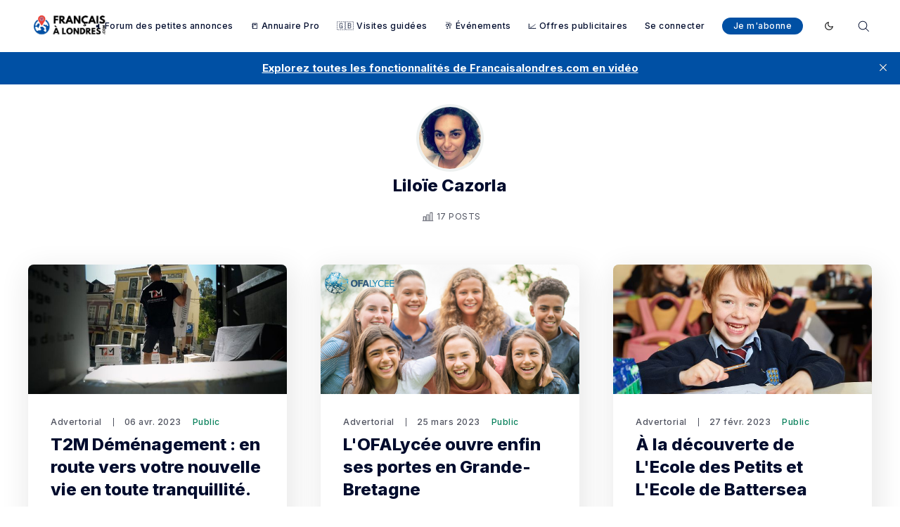

--- FILE ---
content_type: text/html; charset=utf-8
request_url: https://francaisalondres.com/liloie-cazorla/
body_size: 29510
content:
<!doctype html>
<html lang='fr'>
<head>
  <meta charset='utf-8'>
  <meta http-equiv='X-UA-Compatible' content='IE=edge'>

  <title>Liloïe Cazorla - Français à Londres - Magazine</title>
  <meta name='viewport' content='width=device-width, initial-scale=1.0'>

  
<link rel='preconnect' href='https://fonts.gstatic.com'>

<link rel='preconnect' href='https://fonts.gstatic.com' crossorigin>

<link rel='preload' as='style' href='https://fonts.googleapis.com/css2?family=Inter:wght@400;500;600;700;800;900&display=swap'>
<link rel='preload' as='style' href='https://fonts.googleapis.com/css2?family=Crimson+Text:wght@400;700&display=swap'>

<link rel='stylesheet' href='https://fonts.googleapis.com/css2?family=Inter:wght@400;500;600;700;800;900&display=swap' media='print' onload="this.media='all'">
<link rel='stylesheet' href='https://fonts.googleapis.com/css2?family=Crimson+Text:wght@400;700&display=swap' media='print' onload="this.media='all'">  <style>
@charset "UTF-8";/*! normalize.css v8.0.1 | MIT License | github.com/necolas/normalize.css */html{line-height:1.15;-webkit-text-size-adjust:100%}body{margin:0}main{display:block}h1{font-size:2em;margin:.67em 0}hr{box-sizing:content-box;height:0;overflow:visible}pre{font-family:monospace,monospace;font-size:1em}a{background-color:transparent}abbr[title]{border-bottom:none;text-decoration:underline;text-decoration:underline dotted}b,strong{font-weight:bolder}code,kbd,samp{font-family:monospace,monospace;font-size:1em}small{font-size:80%}sub,sup{font-size:75%;line-height:0;position:relative;vertical-align:baseline}sub{bottom:-.25em}sup{top:-.5em}img{border-style:none}button,input,optgroup,select,textarea{font-family:inherit;font-size:100%;line-height:1.15;margin:0}button,input{overflow:visible}button,select{text-transform:none}[type=button],[type=reset],[type=submit],button{-webkit-appearance:button}[type=button]::-moz-focus-inner,[type=reset]::-moz-focus-inner,[type=submit]::-moz-focus-inner,button::-moz-focus-inner{border-style:none;padding:0}[type=button]:-moz-focusring,[type=reset]:-moz-focusring,[type=submit]:-moz-focusring,button:-moz-focusring{outline:1px dotted ButtonText}fieldset{padding:.35em .75em .625em}legend{box-sizing:border-box;color:inherit;display:table;max-width:100%;padding:0;white-space:normal}progress{vertical-align:baseline}textarea{overflow:auto}[type=checkbox],[type=radio]{box-sizing:border-box;padding:0}[type=number]::-webkit-inner-spin-button,[type=number]::-webkit-outer-spin-button{height:auto}[type=search]{-webkit-appearance:textfield;outline-offset:-2px}[type=search]::-webkit-search-decoration{-webkit-appearance:none}::-webkit-file-upload-button{-webkit-appearance:button;font:inherit}details{display:block}summary{display:list-item}template{display:none}[hidden]{display:none}:root{--color-mode:"light";--color-brand:#e7131a;--color-white:#FFFFFF;--color-dark:#000C2D;--color-text:#000C2D;--color-gray:#4F525F;--color-error:#CD3D64;--color-success:#09815C;--color-border:#D2D2D7;--bg-color:var(--color-white);--bg-gray:#EEF1F0;--bg-white:var(--color-white);--bg-transparent:rgba(255, 255, 255, .7);--bg-post-card:var(--bg-white);--bg-tag-list:linear-gradient(to left, var(--bg-color), rgba(255, 255, 255, 0));--bg-gradient:linear-gradient(55deg,rgba(208,208,208,.03) 0,rgba(208,208,208,.03) 20%,rgba(55,55,55,.03) 20%,rgba(55,55,55,.03) 40%,rgba(81,81,81,.03) 40%,rgba(81,81,81,.03) 60%,rgba(208,208,208,.03) 60%,rgba(208,208,208,.03) 80%,rgba(191,191,191,.03) 80%,rgba(191,191,191,.03) 100%),linear-gradient(291deg,rgba(190,190,190,.02) 0,rgba(190,190,190,.02) 14.286%,rgba(105,105,105,.02) 14.286%,rgba(105,105,105,.02) 28.572%,rgba(230,230,230,.02) 28.572%,rgba(230,230,230,.02) 42.858%,rgba(216,216,216,.02) 42.858%,rgba(216,216,216,.02) 57.144%,rgba(181,181,181,.02) 57.144%,rgba(181,181,181,.02) 71.43%,rgba(129,129,129,.02) 71.43%,rgba(129,129,129,.02) 85.716%,rgba(75,75,75,.02) 85.716%,rgba(75,75,75,.02) 100.002%),linear-gradient(32deg,rgba(212,212,212,.03) 0,rgba(212,212,212,.03) 12.5%,rgba(223,223,223,.03) 12.5%,rgba(223,223,223,.03) 25%,rgba(11,11,11,.03) 25%,rgba(11,11,11,.03) 37.5%,rgba(86,86,86,.03) 37.5%,rgba(86,86,86,.03) 50%,rgba(106,106,106,.03) 50%,rgba(106,106,106,.03) 62.5%,rgba(220,220,220,.03) 62.5%,rgba(220,220,220,.03) 75%,rgba(91,91,91,.03) 75%,rgba(91,91,91,.03) 87.5%,rgba(216,216,216,.03) 87.5%,rgba(216,216,216,.03) 100%),linear-gradient(312deg,rgba(113,113,113,.01) 0,rgba(113,113,113,.01) 14.286%,rgba(54,54,54,.01) 14.286%,rgba(54,54,54,.01) 28.572%,rgba(166,166,166,.01) 28.572%,rgba(166,166,166,.01) 42.858%,rgba(226,226,226,.01) 42.858%,rgba(226,226,226,.01) 57.144%,rgba(109,109,109,.01) 57.144%,rgba(109,109,109,.01) 71.43%,rgba(239,239,239,.01) 71.43%,rgba(239,239,239,.01) 85.716%,rgba(54,54,54,.01) 85.716%,rgba(54,54,54,.01) 100.002%),linear-gradient(22deg,rgba(77,77,77,.03) 0,rgba(77,77,77,.03) 20%,rgba(235,235,235,.03) 20%,rgba(235,235,235,.03) 40%,rgba(215,215,215,.03) 40%,rgba(215,215,215,.03) 60%,rgba(181,181,181,.03) 60%,rgba(181,181,181,.03) 80%,rgba(193,193,193,.03) 80%,rgba(193,193,193,.03) 100%),linear-gradient(80deg,rgba(139,139,139,.02) 0,rgba(139,139,139,.02) 14.286%,rgba(114,114,114,.02) 14.286%,rgba(114,114,114,.02) 28.572%,rgba(240,240,240,.02) 28.572%,rgba(240,240,240,.02) 42.858%,rgba(221,221,221,.02) 42.858%,rgba(221,221,221,.02) 57.144%,rgba(74,74,74,.02) 57.144%,rgba(74,74,74,.02) 71.43%,rgba(201,201,201,.02) 71.43%,rgba(201,201,201,.02) 85.716%,rgba(187,187,187,.02) 85.716%,rgba(187,187,187,.02) 100.002%),linear-gradient(257deg,rgba(72,72,72,.03) 0,rgba(72,72,72,.03) 16.667%,rgba(138,138,138,.03) 16.667%,rgba(138,138,138,.03) 33.334%,rgba(54,54,54,.03) 33.334%,rgba(54,54,54,.03) 50.001%,rgba(161,161,161,.03) 50.001%,rgba(161,161,161,.03) 66.668%,rgba(17,17,17,.03) 66.668%,rgba(17,17,17,.03) 83.335%,rgba(230,230,230,.03) 83.335%,rgba(230,230,230,.03) 100.002%),linear-gradient(47deg,rgba(191,191,191,.01) 0,rgba(191,191,191,.01) 16.667%,rgba(27,27,27,.01) 16.667%,rgba(27,27,27,.01) 33.334%,rgba(66,66,66,.01) 33.334%,rgba(66,66,66,.01) 50.001%,rgba(36,36,36,.01) 50.001%,rgba(36,36,36,.01) 66.668%,rgba(230,230,230,.01) 66.668%,rgba(230,230,230,.01) 83.335%,rgba(93,93,93,.01) 83.335%,rgba(93,93,93,.01) 100.002%),linear-gradient(90deg,#fff,#fff);--icon-sun:url('data:image/svg+xml,  <svg version="1.1" xmlns="http://www.w3.org/2000/svg" fill="currentColor" viewBox="0 0 24 24">    <path d="M18 12c0-0.811-0.161-1.587-0.455-2.295-0.304-0.735-0.75-1.395-1.303-1.948-0.552-0.552-1.213-0.998-1.948-1.303-0.707-0.293-1.483-0.454-2.294-0.454s-1.587 0.161-2.295 0.455c-0.735 0.304-1.395 0.75-1.948 1.302s-0.998 1.213-1.302 1.948c-0.294 0.708-0.455 1.484-0.455 2.295s0.161 1.587 0.455 2.295c0.304 0.735 0.75 1.395 1.303 1.948 0.552 0.552 1.213 0.998 1.948 1.303 0.707 0.293 1.483 0.454 2.294 0.454s1.587-0.161 2.295-0.455c0.735-0.304 1.395-0.75 1.948-1.303s0.998-1.213 1.303-1.948c0.293-0.707 0.454-1.483 0.454-2.294zM16 12c0 0.544-0.108 1.060-0.303 1.529-0.202 0.489-0.5 0.929-0.869 1.299s-0.81 0.667-1.299 0.869c-0.469 0.195-0.985 0.303-1.529 0.303s-1.060-0.108-1.529-0.303c-0.489-0.202-0.929-0.5-1.299-0.869s-0.667-0.81-0.869-1.299c-0.195-0.469-0.303-0.985-0.303-1.529s0.108-1.060 0.303-1.529c0.202-0.489 0.5-0.929 0.869-1.299s0.81-0.667 1.299-0.869c0.469-0.195 0.985-0.303 1.529-0.303s1.060 0.108 1.529 0.303c0.489 0.202 0.929 0.5 1.299 0.869s0.667 0.81 0.869 1.299c0.195 0.469 0.303 0.985 0.303 1.529zM11 1v2c0 0.552 0.448 1 1 1s1-0.448 1-1v-2c0-0.552-0.448-1-1-1s-1 0.448-1 1zM11 21v2c0 0.552 0.448 1 1 1s1-0.448 1-1v-2c0-0.552-0.448-1-1-1s-1 0.448-1 1zM3.513 4.927l1.42 1.42c0.391 0.391 1.024 0.391 1.414 0s0.391-1.024 0-1.414l-1.42-1.42c-0.391-0.391-1.024-0.391-1.414 0s-0.391 1.024 0 1.414zM17.653 19.067l1.42 1.42c0.391 0.391 1.024 0.391 1.414 0s0.391-1.024 0-1.414l-1.42-1.42c-0.391-0.391-1.024-0.391-1.414 0s-0.391 1.024 0 1.414zM1 13h2c0.552 0 1-0.448 1-1s-0.448-1-1-1h-2c-0.552 0-1 0.448-1 1s0.448 1 1 1zM21 13h2c0.552 0 1-0.448 1-1s-0.448-1-1-1h-2c-0.552 0-1 0.448-1 1s0.448 1 1 1zM4.927 20.487l1.42-1.42c0.391-0.391 0.391-1.024 0-1.414s-1.024-0.391-1.414 0l-1.42 1.42c-0.391 0.391-0.391 1.024 0 1.414s1.024 0.391 1.414 0zM19.067 6.347l1.42-1.42c0.391-0.391 0.391-1.024 0-1.414s-1.024-0.391-1.414 0l-1.42 1.42c-0.391 0.391-0.391 1.024 0 1.414s1.024 0.391 1.414 0z"></path>  </svg>');--icon-sun-filter:invert(0.61) sepia(0.8) saturate(5) hue-rotate(0deg) brightness(0.92);--icon-moon:url('data:image/svg+xml,  <svg version="1.1" xmlns="http://www.w3.org/2000/svg" fill="currentColor" viewBox="0 0 24 24">    <path d="M21.996 12.882c0.022-0.233-0.038-0.476-0.188-0.681-0.325-0.446-0.951-0.544-1.397-0.219-0.95 0.693-2.059 1.086-3.188 1.162-0.696 0.047-1.399-0.027-2.077-0.226-0.656-0.192-1.29-0.501-1.874-0.932-0.655-0.484-1.181-1.074-1.575-1.729-0.409-0.68-0.676-1.432-0.792-2.206s-0.082-1.571 0.11-2.342c0.184-0.741 0.514-1.46 0.999-2.115 0.142-0.191 0.216-0.435 0.191-0.691-0.053-0.55-0.542-0.952-1.092-0.898-1.117 0.109-2.186 0.399-3.172 0.843-1.005 0.452-1.925 1.065-2.723 1.808-0.883 0.82-1.618 1.801-2.159 2.901-0.523 1.064-0.863 2.238-0.978 3.485-0.125 1.347 0.024 2.658 0.402 3.878 0.392 1.266 1.031 2.431 1.863 3.433s1.86 1.843 3.033 2.461c1.13 0.595 2.392 0.982 3.739 1.106s2.659-0.025 3.878-0.403c1.266-0.392 2.431-1.031 3.433-1.863s1.843-1.86 2.461-3.033c0.595-1.13 0.982-2.392 1.106-3.739zM19.567 14.674c-0.126 0.351-0.276 0.689-0.447 1.014-0.493 0.937-1.166 1.76-1.969 2.427s-1.735 1.178-2.747 1.491c-0.973 0.302-2.021 0.421-3.102 0.321s-2.089-0.41-2.99-0.884c-0.937-0.493-1.76-1.166-2.427-1.969s-1.178-1.735-1.491-2.747c-0.302-0.973-0.421-2.021-0.321-3.102 0.092-1 0.365-1.938 0.782-2.786 0.43-0.878 1.018-1.661 1.725-2.319 0.64-0.595 1.377-1.086 2.183-1.449 0.179-0.081 0.362-0.155 0.548-0.223-0.092 0.257-0.171 0.516-0.236 0.778-0.256 1.029-0.302 2.091-0.147 3.121s0.51 2.032 1.056 2.941c0.527 0.875 1.23 1.663 2.1 2.306 0.775 0.573 1.622 0.986 2.5 1.243 0.907 0.266 1.846 0.364 2.772 0.302 0.752-0.050 1.496-0.207 2.21-0.465z"></path>  </svg>');--icon-moon-filter:invert(0.1);--color-mode-icon:var(--icon-moon);--color-mode-icon-filter:var(--icon-moon-filter)}@media (prefers-color-scheme:dark){:root{--color-mode:"dark"}:root:not([data-user-color-scheme]){--color-mode:"dark";--color-brand:#e7131a;--color-white:#FFFFFF;--color-dark:#010101;--color-text:#FFFFFF;--color-gray:#E5EFF5;--color-error:#CC3C64;--color-success:#1BA672;--color-border:#383B40;--bg-color:#111016;--bg-gray:#18181d;--bg-white:var(--color-white);--bg-transparent:rgba(31, 32, 35, .7);--bg-post-card:var(--bg-gray);--bg-tag-list:linear-gradient(to left, var(--bg-color), rgba(31, 32, 35, 0));--bg-gradient:--bg-gray;--color-mode-icon:var(--icon-sun);--color-mode-icon-filter:var(--icon-sun-filter)}}[data-user-color-scheme=dark]{--color-mode:"dark";--color-brand:#e7131a;--color-white:#FFFFFF;--color-dark:#010101;--color-text:#FFFFFF;--color-gray:#E5EFF5;--color-error:#CC3C64;--color-success:#1BA672;--color-border:#383B40;--bg-color:#111016;--bg-gray:#18181d;--bg-white:var(--color-white);--bg-transparent:rgba(31, 32, 35, .7);--bg-post-card:var(--bg-gray);--bg-tag-list:linear-gradient(to left, var(--bg-color), rgba(31, 32, 35, 0));--bg-gradient:--bg-gray;--color-mode-icon:var(--icon-sun);--color-mode-icon-filter:var(--icon-sun-filter)}code[class*=language-],pre[class*=language-]{color:#000;background:0 0;text-shadow:0 1px #fff;font-family:Consolas,Monaco,"Andale Mono","Ubuntu Mono",monospace;font-size:1em;text-align:left;white-space:pre;word-spacing:normal;word-break:normal;word-wrap:normal;line-height:1.5;-moz-tab-size:4;-o-tab-size:4;tab-size:4;-webkit-hyphens:none;-ms-hyphens:none;hyphens:none}code[class*=language-] ::-moz-selection,code[class*=language-]::-moz-selection,pre[class*=language-] ::-moz-selection,pre[class*=language-]::-moz-selection{text-shadow:none;background:#b3d4fc}code[class*=language-] ::-moz-selection,code[class*=language-]::-moz-selection,pre[class*=language-] ::-moz-selection,pre[class*=language-]::-moz-selection{text-shadow:none;background:#b3d4fc}code[class*=language-] ::selection,code[class*=language-]::selection,pre[class*=language-] ::selection,pre[class*=language-]::selection{text-shadow:none;background:#b3d4fc}@media print{code[class*=language-],pre[class*=language-]{text-shadow:none}}pre[class*=language-]{padding:1em;margin:.5em 0;overflow:auto}:not(pre)>code[class*=language-],pre[class*=language-]{background:#f5f2f0}:not(pre)>code[class*=language-]{padding:.1em;border-radius:.3em;white-space:normal}.token.cdata,.token.comment,.token.doctype,.token.prolog{color:#708090}.token.punctuation{color:#999}.token.namespace{opacity:.7}.token.boolean,.token.constant,.token.deleted,.token.number,.token.property,.token.symbol,.token.tag{color:#905}.token.attr-name,.token.builtin,.token.char,.token.inserted,.token.selector,.token.string{color:#690}.language-css .token.string,.style .token.string,.token.entity,.token.operator,.token.url{color:#9a6e3a;background:hsla(0,0%,100%,.5)}.token.atrule,.token.attr-value,.token.keyword{color:#07a}.token.class-name,.token.function{color:#dd4a68}.token.important,.token.regex,.token.variable{color:#e90}.token.bold,.token.important{font-weight:700}.token.italic{font-style:italic}.token.entity{cursor:help}.tooltipped{position:relative}.tooltipped::after{position:absolute;z-index:1000000;display:none;padding:.5em .75em;font:normal normal 11px/1.5 -apple-system,BlinkMacSystemFont,"Segoe UI",Helvetica,Arial,sans-serif,"Apple Color Emoji","Segoe UI Emoji";-webkit-font-smoothing:subpixel-antialiased;color:#fff;text-align:center;text-decoration:none;text-shadow:none;text-transform:none;letter-spacing:normal;word-wrap:break-word;white-space:pre;pointer-events:none;content:attr(aria-label);background:#1b1f23;border-radius:6px;opacity:0}.tooltipped::before{position:absolute;z-index:1000001;display:none;width:0;height:0;color:#1b1f23;pointer-events:none;content:"";border:6px solid transparent;opacity:0}@-webkit-keyframes tooltip-appear{from{opacity:0}to{opacity:1}}@keyframes tooltip-appear{from{opacity:0}to{opacity:1}}.tooltipped:active::after,.tooltipped:active::before,.tooltipped:focus::after,.tooltipped:focus::before,.tooltipped:hover::after,.tooltipped:hover::before{display:inline-block;text-decoration:none;-webkit-animation-name:tooltip-appear;animation-name:tooltip-appear;-webkit-animation-duration:.1s;animation-duration:.1s;-webkit-animation-fill-mode:forwards;animation-fill-mode:forwards;-webkit-animation-timing-function:ease-in;animation-timing-function:ease-in;-webkit-animation-delay:.4s;animation-delay:.4s}.tooltipped-no-delay:active::after,.tooltipped-no-delay:active::before,.tooltipped-no-delay:focus::after,.tooltipped-no-delay:focus::before,.tooltipped-no-delay:hover::after,.tooltipped-no-delay:hover::before{-webkit-animation-delay:0s;animation-delay:0s}.tooltipped-multiline:active::after,.tooltipped-multiline:focus::after,.tooltipped-multiline:hover::after{display:table-cell}.tooltipped-s::after,.tooltipped-se::after,.tooltipped-sw::after{top:100%;right:50%;margin-top:6px}.tooltipped-s::before,.tooltipped-se::before,.tooltipped-sw::before{top:auto;right:50%;bottom:-7px;margin-right:-6px;border-bottom-color:#1b1f23}.tooltipped-se::after{right:auto;left:50%;margin-left:-16px}.tooltipped-sw::after{margin-right:-16px}.tooltipped-n::after,.tooltipped-ne::after,.tooltipped-nw::after{right:50%;bottom:100%;margin-bottom:6px}.tooltipped-n::before,.tooltipped-ne::before,.tooltipped-nw::before{top:-7px;right:50%;bottom:auto;margin-right:-6px;border-top-color:#1b1f23}.tooltipped-ne::after{right:auto;left:50%;margin-left:-16px}.tooltipped-nw::after{margin-right:-16px}.tooltipped-n::after,.tooltipped-s::after{transform:translateX(50%)}.tooltipped-w::after{right:100%;bottom:50%;margin-right:6px;transform:translateY(50%)}.tooltipped-w::before{top:50%;bottom:50%;left:-7px;margin-top:-6px;border-left-color:#1b1f23}.tooltipped-e::after{bottom:50%;left:100%;margin-left:6px;transform:translateY(50%)}.tooltipped-e::before{top:50%;right:-7px;bottom:50%;margin-top:-6px;border-right-color:#1b1f23}.tooltipped-align-right-1::after,.tooltipped-align-right-2::after{right:0;margin-right:0}.tooltipped-align-right-1::before{right:10px}.tooltipped-align-right-2::before{right:15px}.tooltipped-align-left-1::after,.tooltipped-align-left-2::after{left:0;margin-left:0}.tooltipped-align-left-1::before{left:5px}.tooltipped-align-left-2::before{left:10px}.tooltipped-multiline::after{width:-webkit-max-content;width:-moz-max-content;width:max-content;max-width:250px;word-wrap:break-word;white-space:pre-line;border-collapse:separate}.tooltipped-multiline.tooltipped-n::after,.tooltipped-multiline.tooltipped-s::after{right:auto;left:50%;transform:translateX(-50%)}.tooltipped-multiline.tooltipped-e::after,.tooltipped-multiline.tooltipped-w::after{right:100%}@media screen and (min-width:0\0){.tooltipped-multiline::after{width:250px}}.tooltipped-sticky::after,.tooltipped-sticky::before{display:inline-block}.tooltipped-sticky.tooltipped-multiline::after{display:table-cell}@-webkit-keyframes spin{100%{transform:rotate(360deg)}}@keyframes spin{100%{transform:rotate(360deg)}}.icon{position:relative;display:inline-block;width:25px;height:25px;overflow:hidden;fill:currentColor}.icon__cnt{width:100%;height:100%;background:inherit;fill:inherit;pointer-events:none;transform:translateX(0);-ms-transform:translate(.5px,-.3px)}.icon--m{width:50px;height:50px}.icon--l{width:100px;height:100px}.icon--xl{width:150px;height:150px}.icon--xxl{width:200px;height:200px}.icon__spinner{position:absolute;top:0;left:0;width:100%;height:100%}.icon--ei-spinner .icon__spinner,.icon--ei-spinner-2 .icon__spinner{-webkit-animation:spin 1s steps(12) infinite;animation:spin 1s steps(12) infinite}.icon--ei-spinner-3 .icon__spinner{-webkit-animation:spin 1.5s linear infinite;animation:spin 1.5s linear infinite}.icon--ei-sc-facebook{fill:#3b5998}.icon--ei-sc-github{fill:#333}.icon--ei-sc-google-plus{fill:#dd4b39}.icon--ei-sc-instagram{fill:#3f729b}.icon--ei-sc-linkedin{fill:#0976b4}.icon--ei-sc-odnoklassniki{fill:#ed812b}.icon--ei-sc-skype{fill:#00aff0}.icon--ei-sc-soundcloud{fill:#f80}.icon--ei-sc-tumblr{fill:#35465c}.icon--ei-sc-twitter{fill:#55acee}.icon--ei-sc-vimeo{fill:#1ab7ea}.icon--ei-sc-vk{fill:#45668e}.icon--ei-sc-youtube{fill:#e52d27}.icon--ei-sc-pinterest{fill:#bd081c}.icon--ei-sc-telegram{fill:#08c}img[data-action=zoom]{cursor:pointer;cursor:-moz-zoom-in}.zoom-img,.zoom-img-wrap{position:relative;z-index:666;transition:all .3s}img.zoom-img{cursor:pointer;cursor:-moz-zoom-out}.zoom-overlay{z-index:420;background:#fff;position:fixed;top:0;left:0;right:0;bottom:0;pointer-events:none;filter:"alpha(opacity=0)";opacity:0;transition:opacity .3s}.zoom-overlay-open .zoom-overlay{filter:"alpha(opacity=100)";opacity:1}.zoom-overlay-open,.zoom-overlay-transitioning{cursor:default}.commento-root .commento-markdown-help tr td pre{padding:initial;background:0 0}.commento-root blockquote{border-top:0;font-weight:inherit;box-shadow:none}.commento-root .commento-markdown-help tr td{border:0}.commento-root .commento-markdown-help{border-collapse:initial}.zoom-overlay{background-color:var(--bg-color)}.icon{width:24px;height:24px}.icon--m{width:48px;height:48px}html{box-sizing:border-box}*,:after,:before{box-sizing:inherit}blockquote,body,dd,dl,fieldset,figure,h1,h2,h3,h4,h5,h6,hr,legend,ol,p,pre,ul{margin:0;padding:0}li>ol,li>ul{margin-bottom:0}table{border-collapse:collapse;border-spacing:0}.o-grid{margin:0 auto;max-width:1400px;padding:0 16px}@media (min-width:40em){.o-grid{display:flex;flex-wrap:wrap}}.o-grid .o-grid{padding:0}@media (min-width:40em){.o-grid .o-grid{margin-right:-16px;margin-left:-16px}}@media (min-width:64em){.o-grid .o-grid{margin-right:-24px;margin-left:-24px}}.o-grid--center{align-items:center}.o-grid--full{max-width:100vw}@media (min-width:40em){.o-grid__col{flex-grow:1;padding-right:16px;padding-left:16px}}@media (min-width:64em){.o-grid__col{padding-right:24px;padding-left:24px}}.o-grid__col--1-3-s{width:33.3333333333%}.o-grid__col--2-3-s{width:66.6666666667%}.o-grid__col--1-4-s{width:25%}.o-grid__col--2-4-s{width:50%}.o-grid__col--3-4-s{width:75%}.o-grid__col--4-4-s{width:100%}@media (min-width:40em){.o-grid__col--1-3-m{width:33.3333333333%}.o-grid__col--2-3-m{width:66.6666666667%}.o-grid__col--1-4-m{width:25%}.o-grid__col--2-4-m{width:50%}.o-grid__col--3-4-m{width:75%}.o-grid__col--4-4-m{width:100%}}@media (min-width:64em){.o-grid__col--1-3-l{width:33.3333333333%}.o-grid__col--2-3-l{width:66.6666666667%}.o-grid__col--1-4-l{width:25%}.o-grid__col--2-4-l{width:50%}.o-grid__col--3-4-l{width:75%}.o-grid__col--4-4-l{width:100%}}.o-grid__col--full{width:100%}.o-grid__col--center{margin:0 auto;flex-grow:initial}.o-grid__col--end{margin-left:auto}.o-grid__col--initial-grow{flex-grow:initial}.c-site-container{display:flex;min-height:100vh;flex-direction:column}.c-site-container .o-wrapper{flex:1 0 auto}.o-plain-list{margin:0;padding:0;list-style:none}body{direction:ltr;color:var(--color-text);font-size:16px;font-family:Inter,-apple-system,BlinkMacSystemFont,"Segoe UI",Helvetica,Arial,sans-serif,"Apple Color Emoji","Segoe UI Emoji","Segoe UI Symbol";line-height:1.5;background-color:var(--bg-color);margin-top:72px;-webkit-font-smoothing:antialiased;-moz-osx-font-smoothing:grayscale}a{color:inherit;text-decoration:none}dd,ol,ul{margin-left:16px}img{height:auto;display:block;max-width:100%;font-style:italic}hr{border:0;margin-bottom:32px}hr.seperator{margin-top:32px;border:.5px solid var(--bg-gray)}h1,h2,h3,h4,h5,h6{font-weight:800}h1{font-size:56px;line-height:64px}h2{font-size:48px;line-height:56px}h3{font-size:40px;line-height:48px}h4{font-size:32px;line-height:40px}h5{font-size:24px;line-height:32px}h6{font-size:20px;line-height:24px}b,strong{font-weight:700}blockquote{padding:24px 0;font-size:24px;line-height:32px;border-top:8px solid var(--color-brand);box-shadow:0 1px 0 0 var(--color-brand)}@media (min-width:64em){blockquote{font-size:32px;line-height:40px}}li code,p code{color:var(--color-code-inline);background-color:var(--bg-gray);padding:4px 8px}code,code[class*=language-]{font-size:16px;line-height:24px;text-shadow:none;color:var(--color-text)}.kg-code-card,pre,pre[class*=language-]{width:100%;overflow-x:auto}pre,pre[class*=language-]{padding:32px;margin-top:32px;margin-bottom:0;background-color:var(--bg-gray)}.kg-code-card pre{margin-top:0}.token.operator{background-color:transparent}input[type=color],input[type=date],input[type=datetime-local],input[type=datetime],input[type=email],input[type=month],input[type=number],input[type=password],input[type=search],input[type=tel],input[type=text],input[type=time],input[type=url],input[type=week],select,textarea{width:100%;display:block;padding:16px;margin-bottom:16px;border:1px solid #dfe3e9;border-radius:0;color:var(--color-text);background-color:var(--color-white);font-size:16px;line-height:24px;font-family:Inter,-apple-system,BlinkMacSystemFont,"Segoe UI",Helvetica,Arial,sans-serif,"Apple Color Emoji","Segoe UI Emoji","Segoe UI Symbol"}input[type=color]:focus,input[type=date]:focus,input[type=datetime-local]:focus,input[type=datetime]:focus,input[type=email]:focus,input[type=month]:focus,input[type=number]:focus,input[type=password]:focus,input[type=search]:focus,input[type=tel]:focus,input[type=text]:focus,input[type=time]:focus,input[type=url]:focus,input[type=week]:focus,select:focus,textarea:focus{border-color:var(--color-brand)}input[type=color]::-moz-placeholder,input[type=date]::-moz-placeholder,input[type=datetime-local]::-moz-placeholder,input[type=datetime]::-moz-placeholder,input[type=email]::-moz-placeholder,input[type=month]::-moz-placeholder,input[type=number]::-moz-placeholder,input[type=password]::-moz-placeholder,input[type=search]::-moz-placeholder,input[type=tel]::-moz-placeholder,input[type=text]::-moz-placeholder,input[type=time]::-moz-placeholder,input[type=url]::-moz-placeholder,input[type=week]::-moz-placeholder,select::-moz-placeholder,textarea::-moz-placeholder{opacity:1;color:var(--color-gray)}input[type=color]:-ms-input-placeholder,input[type=date]:-ms-input-placeholder,input[type=datetime-local]:-ms-input-placeholder,input[type=datetime]:-ms-input-placeholder,input[type=email]:-ms-input-placeholder,input[type=month]:-ms-input-placeholder,input[type=number]:-ms-input-placeholder,input[type=password]:-ms-input-placeholder,input[type=search]:-ms-input-placeholder,input[type=tel]:-ms-input-placeholder,input[type=text]:-ms-input-placeholder,input[type=time]:-ms-input-placeholder,input[type=url]:-ms-input-placeholder,input[type=week]:-ms-input-placeholder,select:-ms-input-placeholder,textarea:-ms-input-placeholder{opacity:1;color:var(--color-gray)}input[type=color]::placeholder,input[type=date]::placeholder,input[type=datetime-local]::placeholder,input[type=datetime]::placeholder,input[type=email]::placeholder,input[type=month]::placeholder,input[type=number]::placeholder,input[type=password]::placeholder,input[type=search]::placeholder,input[type=tel]::placeholder,input[type=text]::placeholder,input[type=time]::placeholder,input[type=url]::placeholder,input[type=week]::placeholder,select::placeholder,textarea::placeholder{opacity:1;color:var(--color-gray)}table{width:100%;max-width:100%;background-color:var(--bg-gray)}table caption{padding:16px;border-style:solid;border-width:.5px .5px 0 .5px;border-color:var(--color-border);background-color:var(--bg-gray)}table td,table th{text-align:left;padding:16px;white-space:nowrap;border:.5px solid var(--color-border)}table tbody+tbody{border-top:2px solid var(--color-border)}.responsive-table{display:block;width:100%;overflow-x:auto;word-break:initial}:lang(ar) *{letter-spacing:initial!important}:lang(ar) .c-nav__item{font-size:14px}:lang(ar) .icon--ei-chevron-right .icon__cnt{transform:scaleX(-1)}.c-header{padding:24px 0;background-color:var(--bg-color)}.js-header{position:fixed;top:0;right:0;left:0;z-index:100;will-change:transform;transition:transform .5s ease}.js-header--pinned{transform:translateY(0);-webkit-backdrop-filter:saturate(180%) blur(20px);backdrop-filter:saturate(180%) blur(20px);background-color:var(--bg-transparent)}@media (min-width:64em){.js-header--pinned{box-shadow:0 4px 12px rgba(0,0,0,.08)}}@-moz-document url-prefix(){.js-header--pinned{background-color:var(--bg-color)}}.js-header--unpinned{transform:translateY(-100%)}.js-header--top{box-shadow:none;-webkit-backdrop-filter:none;backdrop-filter:none;background-color:var(--bg-color)}.c-logo__link{display:block;line-height:1;font-weight:700;font-size:24px;transition:color .26s ease-in-out}.c-logo__link:active,.c-logo__link:focus,.c-logo__link:hover{color:var(--color-brand)}.c-logo__img{max-height:32px}@media (max-width:63.99em){.c-nav-wrap{display:flex;align-items:center;flex-direction:column;position:fixed;top:0;bottom:0;right:0;left:0;width:100%;height:100vh;padding-top:72px;background-color:var(--bg-gray);opacity:0;visibility:hidden;transform:scale(.96)}.c-nav-wrap.is-active{opacity:1;visibility:visible;transform:scale(1);transition:all 250ms cubic-bezier(.694,0,.335,1)}}@media (min-width:64em){.c-nav-wrap{display:block}}@media (max-width:63.99em){.c-nav{width:100%;padding-left:32px;padding-right:32px}}@media (min-width:64em){.c-nav{display:flex;align-items:center;justify-content:flex-end}}.c-nav__item{font-size:12px;font-weight:500;white-space:nowrap;letter-spacing:.5px}@media (min-width:64em){.c-nav__item:not(:last-child){margin-right:24px}}@media (max-width:63.99em){.c-nav__item{margin-bottom:16px}}.c-nav__link{display:block;transition:color .26s ease-in-out}@media (max-width:63.99em){.c-nav__link{font-size:14px;line-height:22px;font-weight:600}}.c-nav__link--current{color:var(--color-brand)}.home-template .c-nav__link--current{color:var(--color-text)}.c-nav__link:active,.c-nav__link:focus,.c-nav__link:hover{color:var(--color-brand)}.c-nav__icon{vertical-align:middle;transition:fill .26s ease-in-out}.c-nav__icon:active,.c-nav__icon:focus,.c-nav__icon:hover{fill:var(--color-brand)}.c-nav-toggle{position:absolute;top:50%;right:16px;z-index:10;height:16px;width:24px;cursor:pointer;transform:translateY(-50%)}@media (min-width:40em){.c-nav-toggle{right:32px}}@media (min-width:64em){.c-nav-toggle{display:none}}.c-nav-toggle__icon{position:absolute;left:0;height:1px;width:24px;background:var(--color-text);cursor:pointer}.c-nav-toggle__icon:after,.c-nav-toggle__icon:before{content:"";display:block;height:100%;background-color:inherit}.c-nav-toggle__icon:before{transform:translateY(16px)}.c-nav-toggle__icon:after{transform:translateY(7px)}.c-nav-toggle--close .c-nav-toggle__icon{height:2px;background-color:transparent}.c-nav-toggle--close .c-nav-toggle__icon:after,.c-nav-toggle--close .c-nav-toggle__icon:before{position:relative;visibility:visible;background:var(--color-text)}.c-nav-toggle--close .c-nav-toggle__icon:before{top:9px;transform:rotate(-45deg)}.c-nav-toggle--close .c-nav-toggle__icon:after{top:7px;transform:rotate(45deg)}.c-search{position:fixed;top:0;right:0;bottom:0;left:0;padding-top:72px;background:var(--bg-gray);z-index:-1;opacity:0;transform:scale(.96);transition:transform 250ms cubic-bezier(.694,0,.335,1),opacity 250ms cubic-bezier(.8,0,.55,.94),z-index 250ms step-end}.c-search.is-active{z-index:101;opacity:1;transform:scale(1);transition:transform 250ms cubic-bezier(.8,0,.55,.94),opacity 250ms cubic-bezier(.8,0,.55,.94),z-index 250ms step-start}.c-search__form{display:flex;justify-content:center;align-items:center;position:relative}.c-search__icon{position:absolute;left:16px;fill:var(--color-gray);width:32px;height:32px}.c-search__input[type=search]{width:100%;outline:0;margin-bottom:0;padding-left:56px;font-size:16px;line-height:24px;font-weight:600;border:0;color:var(--color-text);-webkit-appearance:none;background-color:var(--bg-color);border-radius:2px}.c-search__input[type=search]::-moz-placeholder{opacity:1;color:var(--color-gray)}.c-search__input[type=search]:-ms-input-placeholder{opacity:1;color:var(--color-gray)}.c-search__input[type=search]::placeholder{opacity:1;color:var(--color-gray)}.c-search__close{display:flex;justify-content:center;align-items:center;position:absolute;top:16px;right:16px;width:48px;height:48px;cursor:pointer;border-radius:100%;background-color:var(--bg-color)}@media (min-width:40em){.c-search__close{top:16px;right:24px}}@media (min-width:64em){.c-search__close{top:32px;right:32px}}.c-search__close .icon{fill:var(--color-gray);transition:.5s}.c-search__close:hover .icon{fill:var(--color-gray);transform:rotate(90deg)}.c-search-results{display:none;height:calc(100vh - 168px);overflow:auto;white-space:normal;margin-top:16px;counter-reset:search}@media (min-width:40em){.c-search-results{height:calc(100vh - 160px)}}.c-search-result{display:flex;align-items:center;line-height:1;padding:16px 16px 16px 40px;background-color:var(--bg-color);border-radius:2px}.c-search-result:not(:last-child){margin-bottom:16px}.c-search-result:before{counter-increment:search;content:counter(search) ". ";position:relative;left:-16px;font-size:16px;font-weight:600;font-style:italic;color:var(--color-brand)}.c-search-result__media{margin-left:16px;background-color:var(--bg-color)}.c-search-result__content{flex:1}.c-search-result__image{display:block;width:64px;height:48px;background-repeat:no-repeat;background-position:center;background-size:cover;background-color:var(--bg-gray);border-radius:2px;box-shadow:4px 4px 0 var(--bg-gray)}.c-search-result__title{display:inline;font-size:16px;line-height:24px;font-weight:600;border-bottom:1px solid transparent;transition:border-bottom 250ms ease-in-out}.c-search-result:active,.c-search-result:focus,.c-search-result:hover{color:var(--color-text)}.c-search-result:active .c-search-result__title,.c-search-result:focus .c-search-result__title,.c-search-result:hover .c-search-result__title{color:var(--color-text);border-bottom:1px solid var(--color-brand)}.c-search-result__date{display:block;color:var(--color-gray);font-size:12px;line-height:16px;font-weight:500;letter-spacing:.5px;margin-top:8px}.c-post-media__wrap{position:relative;border-radius:8px;background-color:var(--bg-gray);box-shadow:-8px 16px 24px -8px rgba(0,0,0,.08)}.c-post-media__wrap:after{content:"";display:block;height:0;width:100%;padding-bottom:56.25%}.c-post-media__image{position:absolute;top:0;left:0;width:100%;height:100%;-o-object-fit:cover;object-fit:cover;border-radius:8px}.c-post-media__caption{text-align:center;padding:16px;color:var(--color-gray);font-size:12px;line-height:16px;font-weight:600;letter-spacing:.5px}.c-post-media__caption a{color:var(--color-brand)}.c-post-media__caption a:active,.c-post-media__caption a:focus,.c-post-media__caption a:hover{text-decoration:underline}.c-post-header{margin:0 auto;max-width:800px;padding:32px 0}@media (min-width:40em){.c-post-header{padding:48px 0}}.c-post-header__title{margin-bottom:0;text-align:center;font-size:32px;line-height:40px}@media (min-width:40em){.c-post-header__title{font-size:40px;line-height:48px}}@media (min-width:64em){.c-post-header__title{font-size:48px;line-height:56px}}.c-post-header__excerpt{margin-left:auto;margin-right:auto;text-align:center;margin-top:16px;margin-bottom:0;max-width:650px;color:var(--color-gray);font-size:20px;line-height:24px}@media (min-width:64em){.c-post-header__excerpt{margin-top:24px;font-size:24px;line-height:32px}}.c-post-header__meta{display:flex;align-items:center;justify-content:center;margin-top:32px;color:var(--color-gray);font-size:12px;line-height:16px;font-weight:500;letter-spacing:.5px}@media (min-width:64em){.c-post-header__meta{margin-top:40px}}.c-post-header__author{display:flex;align-items:center;color:var(--color-gray);font-weight:600;transition:color .26s ease-in-out}.c-post-header__author:active,.c-post-header__author:focus,.c-post-header__author:hover{color:var(--color-text)}.c-post-header__author--image-wrap{width:24px;height:24px;margin-right:16px;border-radius:100%;background-color:var(--bg-gray)}.c-post-header__author--image{-o-object-fit:cover;object-fit:cover;width:24px;height:24px;border-radius:100%;color:var(--color-brand);box-shadow:0 0 0 2.5px var(--color-white),0 0 0 3.5px}.c-post-header__date{line-height:1;padding-left:16px;margin-left:16px;box-shadow:inset 1px 0 0 0 var(--color-gray)}.c-share{display:flex}.c-share__item{flex:1;text-align:center}.c-share__item:not(:last-child){border-right:8px solid var(--bg-color)}@media (min-width:40em){.c-share__item:not(:last-child){border-right-width:16px}}.c-share__link{display:block;line-height:16px;padding:4px 8px;border-radius:4px;background-color:var(--bg-gray);transition:.5s}@media (min-width:40em){.c-share__link{padding:8px 24px}}.c-share__link:active,.c-share__link:focus,.c-share__link:hover{opacity:.8}.c-share__icon{fill:var(--color-text);vertical-align:middle}.c-post{max-width:650px;margin:0 auto}.c-post>*+*{margin-top:32px}.c-content{display:flex;align-items:center;flex-direction:column;word-break:break-word}.c-content--has-shadow{-webkit-mask-image:linear-gradient(to bottom,var(--color-dark) 30%,transparent 100%);mask-image:linear-gradient(to bottom,var(--color-dark) 30%,transparent 100%)}.c-content>*{min-width:100%}.c-content>*+*{margin-top:32px}.c-content a{color:var(--color-brand)}.c-content a:active,.c-content a:focus,.c-content a:hover{text-decoration:underline}.c-content dl,.c-content fieldset,.c-content form,.c-content ol,.c-content p,.c-content pre,.c-content ul{font-size:22px;font-family:"Crimson Text",Georgia,serif;line-height:32px}.c-content table{font-size:16px;line-height:24px;font-family:Inter,-apple-system,BlinkMacSystemFont,"Segoe UI",Helvetica,Arial,sans-serif,"Apple Color Emoji","Segoe UI Emoji","Segoe UI Symbol"}.c-content hr{display:flex;align-items:center;justify-content:center;position:relative;bottom:4px;margin-bottom:0}.c-content hr:before{content:". . .";color:var(--color-text)}.c-content h1,.c-content h2,.c-content h3,.c-content h4,.c-content h5,.c-content h6{margin-top:48px}.c-content h1:first-child,.c-content h2:first-child,.c-content h3:first-child,.c-content h4:first-child,.c-content h5:first-child,.c-content h6:first-child{margin-top:0}.c-content h1+*,.c-content h2+*,.c-content h3+*,.c-content h4+*,.c-content h5+*,.c-content h6+*{margin-top:8px}.c-content h1{font-size:40px;line-height:48px}.c-content h1+h2,.c-content h1+h3,.c-content h1+h4,.c-content h1+h5,.c-content h1+h6{margin-top:16px}.c-content h2{font-size:32px;line-height:40px}.c-content h2+h3,.c-content h2+h4,.c-content h2+h5,.c-content h2+h6{margin-top:16px}.c-content h3{font-size:24px;line-height:32px}.c-content h3+h4,.c-content h3+h5,.c-content h3+h6{margin-top:16px}.c-content h4{font-size:20px;line-height:24px}.c-content h4+h5,.c-content h4+h6{margin-top:8px}.c-content h5{font-size:16px;line-height:20px}.c-content h5+h6{margin-top:8px}.c-content dd,.c-content ol,.c-content ul{padding-left:8px;padding-right:16px}.c-content dd>*+*,.c-content ol>*+*,.c-content ul>*+*{margin-top:8px}.c-content dd:not(:root:root),.c-content ol:not(:root:root),.c-content ul:not(:root:root){-webkit-padding-start:16px}.c-content .gh-post-upgrade-cta{display:none;visibility:hidden}.kg-embed-card{display:flex;align-items:center;flex-direction:column}.kg-embed-card>*{width:100%}.kg-card figcaption{width:100%;text-align:center;padding:16px;color:var(--color-gray);font-size:12px;line-height:16px;font-weight:600;letter-spacing:.5px;background-color:var(--bg-gray)}.kg-image-card{min-width:-webkit-min-content;min-width:-moz-min-content;min-width:min-content;background-color:var(--bg-gray)}.kg-image{margin:auto}@media (min-width:40em){.kg-width-full .kg-image{max-width:100vw;pointer-events:none}}.kg-width-wide{width:100%}.kg-width-wide .kg-image{width:100%}@media (min-width:64em){.kg-width-wide{width:100vw;max-width:1360px}}.twitter-tweet{margin-top:0!important;margin-bottom:0!important;overflow:hidden!important;width:100%!important}.twitter-tweet+script+figcaption{background-color:var(--bg-color)}.instagram-media{margin-bottom:0!important}.instagram-media+script+figcaption{background-color:var(--bg-color)}@media (min-width:64em){.kg-gallery-card{width:100vw;max-width:1400px}}.kg-gallery-container{display:flex;flex-direction:column}.kg-gallery-row{display:flex;flex-direction:row;justify-content:center}.kg-gallery-image img{width:100%;height:100%}.kg-gallery-row:not(:first-of-type){margin-top:16px}@media (min-width:64em){.kg-gallery-row:not(:first-of-type){margin-top:24px}}.kg-gallery-image:not(:first-of-type){margin-left:16px}@media (min-width:64em){.kg-gallery-image:not(:first-of-type){margin-left:24px}}.kg-bookmark-card{width:100%}a.kg-bookmark-container{display:flex;min-height:144px;color:var(--color-text);border:0;background-color:var(--bg-gray)}a.kg-bookmark-container:active,a.kg-bookmark-container:focus,a.kg-bookmark-container:hover{text-decoration:none}a.kg-bookmark-container:active .kg-bookmark-title,a.kg-bookmark-container:focus .kg-bookmark-title,a.kg-bookmark-container:hover .kg-bookmark-title{color:var(--color-brand)}.kg-card-hascaption a.kg-bookmark-container{border-bottom:1px solid var(--color-white)}.kg-bookmark-content{display:flex;flex-grow:1;flex-direction:column;align-items:flex-start;justify-content:flex-start;padding:24px}@media (min-width:64em){.kg-bookmark-content{padding:32px}}.kg-bookmark-title{font-size:16px;line-height:20px;font-weight:700;transition:color .26s ease-in-out}.kg-bookmark-description{color:var(--color-gray);font-size:12px;line-height:16px;font-weight:500;margin-top:8px;max-height:48px;overflow-y:hidden;display:-webkit-box;-webkit-line-clamp:2;-webkit-box-orient:vertical}.kg-bookmark-metadata{display:flex;flex-wrap:wrap;align-items:center;margin-top:8px;color:var(--color-gray);font-size:12px;line-height:16px}.kg-bookmark-publisher{overflow:hidden;text-overflow:ellipsis;white-space:nowrap;max-width:240px}.kg-bookmark-icon{width:24px;height:24px;border-radius:24px;margin-right:8px}.kg-bookmark-author:after{content:"•";margin:0 8px}.kg-bookmark-thumbnail{position:relative;min-width:33%;max-height:100%}.kg-bookmark-thumbnail img{position:absolute;top:0;left:0;width:100%;height:100%;-o-object-fit:cover;object-fit:cover}@media (max-width:39.99em){.kg-bookmark-container{flex-direction:column}.kg-bookmark-thumbnail{order:1;width:100%;min-height:160px}.kg-bookmark-content{order:2}}.c-btn{display:inline-block;padding:16px 32px;color:var(--color-white);background-color:var(--color-dark);font-size:12px;line-height:16px;font-weight:600;font-family:Inter,-apple-system,BlinkMacSystemFont,"Segoe UI",Helvetica,Arial,sans-serif,"Apple Color Emoji","Segoe UI Emoji","Segoe UI Symbol";letter-spacing:.5px;text-align:center;text-transform:initial;white-space:nowrap;border:none;cursor:pointer;border-radius:32px;transition:all .26s ease-in-out}.c-btn:active,.c-btn:focus,.c-btn:hover{color:var(--color-white);background-color:var(--color-brand);text-decoration:none}.c-btn--disabled{opacity:.5;cursor:not-allowed}.c-btn--full{width:100%}.c-btn--small{font-weight:500;padding:12px 16px}.c-btn--mini{font-weight:500;padding:4px 16px}.c-btn--light{color:var(--color-text);background-color:var(--bg-gray)}.c-btn--light:active,.c-btn--light:focus,.c-btn--light:hover{color:var(--color-white);background-color:var(--color-dark)}.c-btn--action{color:var(--color-white);background-color:var(--color-brand)}.c-btn--action:active,.c-btn--action:focus,.c-btn--action:hover{color:var(--color-white);background-color:var(--color-dark)}.c-btn--loading,.c-btn.loading,.c-subscribe-form .c-btn{display:flex;align-items:center;justify-content:center}@-webkit-keyframes spin{0%{-webkit-transform:rotate(0)}100%{-webkit-transform:rotate(360deg)}}.c-btn--loading:after,.c-btn.loading:after,.c-subscribe-form .c-btn:after{margin-left:8px;content:"";display:block;height:16px;width:16px;border:2px solid var(--color-white);border-radius:100%;border-right-color:transparent;border-top-color:transparent;-webkit-animation:spin .5s infinite linear;animation:spin .5s infinite linear}.c-color-mode-btn{height:24px;display:flex;align-items:center;border:none;font:inherit;color:inherit;cursor:pointer;background-color:transparent}.c-color-mode-btn__icon{width:14px;height:14px;background-image:var(--color-mode-icon);background-repeat:no-repeat;filter:var(--color-mode-icon-filter)}.c-post-card{position:relative;display:flex;width:100%;overflow:hidden;flex-direction:column;margin-bottom:32px;background-color:var(--bg-gray);border-radius:8px;box-shadow:4px 12px 40px 6px rgba(0,0,0,.09);transition:box-shadow 250ms ease-in-out}@media (min-width:64em){.c-post-card{margin-bottom:48px}}.c-post-card--no-image{justify-content:center;background-color:var(--bg-post-card)}.c-post-card-wrap{display:flex}.c-post-card__media{overflow:hidden;background-color:var(--bg-gray)}.c-post-card__image-wrap{display:block;position:relative;padding-top:56.25%;transition:transform .5s ease}.c-post-card__image{position:absolute;top:0;left:0;width:100%;height:100%;-o-object-fit:cover;object-fit:cover}.c-post-card__content{flex-grow:1;padding:24px;background-color:var(--bg-post-card)}@media (min-width:40em){.c-post-card__content{padding:32px}}.c-post-card__content--no-image{flex-grow:initial}.c-post-card__meta{display:flex;align-items:center;color:var(--color-gray);font-size:12px;line-height:16px;font-weight:500;letter-spacing:.5px;margin-bottom:8px}.c-post-card__author{display:flex;align-items:center;color:var(--color-gray);white-space:nowrap;transition:color .26s ease-in-out}.c-post-card__author:active,.c-post-card__author:focus,.c-post-card__author:hover{color:var(--color-text)}.c-post-card__date{padding-left:8px;margin-left:8px;line-height:1;box-shadow:inset 1px 0 0 0 var(--color-gray)}@media (min-width:64em){.c-post-card__date{padding-left:16px;margin-left:16px}}.c-post-card__visibility{margin-left:8px;color:var(--color-success);text-transform:capitalize}@media (min-width:64em){.c-post-card__visibility{margin-left:16px}}.c-post-card__visibility span{display:none}.c-post-card__visibility--members .members,.c-post-card__visibility--paid .paid,.c-post-card__visibility--public .public,.c-post-card__visibility--tiers .paid{display:block}.c-post-card__title{font-size:20px;line-height:24px;margin-bottom:0}@media (min-width:64em){.c-post-card__title{font-size:24px;line-height:32px}}.c-post-card__excerpt{font-size:16px;line-height:24px;font-weight:500;font-family:"Crimson Text",Georgia,serif;margin-top:8px;overflow-y:hidden;display:-webkit-box;-webkit-line-clamp:2;-webkit-box-orient:vertical}.c-post-card__title-link{border-bottom:1px solid transparent;transition:border-bottom 250ms ease-in-out}.c-post-card:active .c-post-card__image-wrap,.c-post-card:focus .c-post-card__image-wrap,.c-post-card:hover .c-post-card__image-wrap{transform:scale(1.01)}@supports (-ms-ime-align:auto){.c-post-card:active .c-post-card__image-wrap,.c-post-card:focus .c-post-card__image-wrap,.c-post-card:hover .c-post-card__image-wrap{transform:none}}.c-post-card:active .c-post-card__title-link,.c-post-card:focus .c-post-card__title-link,.c-post-card:hover .c-post-card__title-link{color:var(--color-text);border-bottom:1px solid var(--color-brand)}.c-pagination{margin-bottom:32px}@media (min-width:64em){.c-pagination{margin-bottom:48px}}.c-subscribe{text-align:center;padding:24px;border-radius:8px;background-color:var(--bg-gray);background-image:var(--bg-gradient)}.c-subscribe__icon{fill:var(--color-gray)}@media (min-width:40em){.c-subscribe{padding:40px}}@media (min-width:64em){.c-subscribe{padding:56px}}.c-subscribe .c-subscribe-form__input[type=email]{background-color:var(--bg-color)}.c-subscribe-form{display:flex;flex-wrap:wrap;flex-direction:column}.c-subscribe-form .form-group{display:flex}.c-subscribe-form__btn{flex:3;border-top-left-radius:0;border-bottom-left-radius:0}.c-subscribe-form__input[type=email]{border:0;margin:0;padding-left:24px;background-color:var(--bg-gray);border-top-left-radius:32px;border-bottom-left-radius:32px;min-width:1px}.c-subscribe-form__input[type=email]:focus{border-color:transparent}.c-subscribe-form .u-alert{display:none}.c-subscribe-form .c-btn:after{display:none}.c-subscribe-form.loading .c-btn:after{display:block}.c-subscribe-form.error .u-alert--error,.c-subscribe-form.invalid .u-alert--invalid,.c-subscribe-form.success .u-alert--success{display:block}.c-social-icons{text-align:center;display:flex;justify-content:center}@media (min-width:40em){.c-social-icons{justify-content:flex-end}}.c-social-icons li{line-height:0}.c-social-icons .icon{display:flex;align-items:center;justify-content:center;fill:var(--color-gray);transition:fill .26s ease}.c-social-icons .icon:active,.c-social-icons .icon:focus,.c-social-icons .icon:hover{fill:var(--color-brand)}.c-footer{padding:40px 0;margin-top:40px;background-color:var(--bg-gray)}@media (min-width:64em){.c-footer{padding:64px 0}}.c-footer .c-subscribe-form__input[type=email]{background-color:var(--bg-color)}.c-footer__headline{margin-bottom:16px;font-size:12px;line-height:16px;font-weight:600;text-transform:uppercase;letter-spacing:1px}.c-footer__bottom{margin-top:32px}@media (min-width:64em){.c-footer__bottom{margin-top:16px}}.c-footer__copyright{color:var(--color-gray)}.c-footer__copyright a{color:var(--color-gray);transition:color .26s ease-in-out}.c-footer__copyright a:active,.c-footer__copyright a:focus,.c-footer__copyright a:hover{color:var(--color-brand)}@media (max-width:39.99em){.c-footer__copyright{text-align:center;margin-bottom:8px}}.c-footer-list{margin-bottom:32px}.c-footer-list li{display:block;letter-spacing:0;margin-bottom:0}.c-footer-list a{display:block;padding:0;font-weight:400;font-size:12px;line-height:16px;margin-bottom:4px;padding-bottom:4px;transition:color .26s ease-in-out}.c-footer-list a:active,.c-footer-list a:focus,.c-footer-list a:hover{color:var(--color-brand)}.c-related .o-grid__col{flex-grow:initial}.c-title-bar{display:flex;align-items:baseline;justify-content:space-between;margin-bottom:24px;border-bottom:1px solid var(--bg-gray)}.c-title-bar__title{margin-bottom:0;padding-bottom:8px;font-size:12px;line-height:16px;font-weight:600;text-transform:uppercase;letter-spacing:1px;box-shadow:inset 0 -4px 0 0 var(--color-dark)}.c-title-bar__link{display:flex;align-items:center;transition:.5s}.c-title-bar__link:active,.c-title-bar__link:focus,.c-title-bar__link:hover{color:var(--color-brand)}.c-card-author{width:100%;display:flex;align-items:center;padding:24px;background-color:var(--bg-gray);border-radius:8px}@media (min-width:40em){.c-card-author{padding:32px}}.c-card-author-wrap{display:flex;margin-bottom:32px}@media (min-width:64em){.c-card-author-wrap{margin-bottom:48px}}.c-card-author__media{width:64px;height:64px;border-radius:100%;margin-right:16px;background-color:var(--bg-color)}.c-card-author__image{-o-object-fit:cover;object-fit:cover;width:64px;height:64px;min-width:64px;border-radius:100%;box-shadow:0 0 0 4px var(--bg-color)}.c-card-author__name{font-size:14px;line-height:22px;font-weight:700;margin-bottom:0;transition:.5s;letter-spacing:.5px}.c-card-author__bio{margin:0;color:var(--color-gray);font-size:12px;line-height:16px}.c-card-author:active,.c-card-author:focus,.c-card-author:hover{color:var(--color-brand)}@media (max-width:63.99em){.c-teaser-wrapper:not(:last-child){margin-bottom:32px}}.c-teaser{display:flex;align-items:center}.c-teaser:not(:last-child){margin-bottom:32px}@media (min-width:64em){.c-teaser:not(:last-child){margin-bottom:40px}}.c-teaser__media{margin-left:24px;background-color:var(--bg-gray)}.c-teaser__content{flex:1}.c-teaser__image{display:block;width:88px;height:72px;-o-object-fit:cover;object-fit:cover;background-color:var(--bg-gray);border-radius:4px;box-shadow:4px 4px 0 var(--bg-gray)}.c-teaser__title{display:inline;font-size:16px;line-height:24px;font-weight:700;border-bottom:1px solid transparent;transition:border-bottom .26s ease-in-out}.c-teaser__date{display:block;color:var(--color-gray);font-size:12px;line-height:16px;font-weight:500;letter-spacing:.5px;margin-top:8px}.c-teaser:active,.c-teaser:focus,.c-teaser:hover{color:var(--color-text)}.c-teaser:active .c-teaser__title,.c-teaser:focus .c-teaser__title,.c-teaser:hover .c-teaser__title{color:var(--color-text);border-bottom:1px solid var(--color-brand)}.c-archive{text-align:center;padding:16px 0 40px}@media (min-width:40em){.c-archive{padding:24px 0 48px}}@media (min-width:64em){.c-archive{padding:32px 0 56px}}.c-archive__title{margin-bottom:0;font-size:32px;line-height:40px}@media (min-width:40em){.c-archive__title{font-size:40px;line-height:48px}}@media (min-width:64em){.c-archive__title{font-size:48px;line-height:56px}}.c-archive__description{color:var(--color-gray);font-size:20px;line-height:24px;margin-top:8px;margin-bottom:0}@media (min-width:64em){.c-archive__description{font-size:24px;line-height:32px}}.c-archive__description:empty{display:none}.c-author{text-align:center;padding:16px 0 40px}@media (min-width:40em){.c-author{padding:24px 0 48px}}@media (min-width:64em){.c-author{padding:32px 0 56px}}.c-author__media{margin:0 auto;border-radius:100%;margin-bottom:8px;background-color:var(--bg-gray);width:88px;height:88px}.c-author__image{-o-object-fit:cover;object-fit:cover;border-radius:100%;width:88px;height:88px;box-shadow:0 0 0 4px var(--bg-gray)}.c-author__title{font-size:24px;line-height:32px;margin-bottom:0}.c-author__bio{margin-bottom:0;margin-top:8px;color:var(--color-gray);font-size:16px;line-height:24px}.c-author__links{display:flex;justify-content:center;margin-top:16px;color:var(--color-gray)}.c-author__links-item{display:flex;align-items:center;font-size:12px;text-transform:uppercase;letter-spacing:.5px}.c-author__links-item:not(:last-child){margin-right:8px}.c-author__links-icon{fill:var(--color-gray);vertical-align:bottom;transition:.5s}.c-author__links-icon:active,.c-author__links-icon:focus,.c-author__links-icon:hover{fill:var(--color-brand)}.c-tags{overflow:hidden;margin-bottom:-8px}@media (min-width:40em){.c-tags{margin-bottom:-16px}}.c-tags a{float:left;font-size:12px;line-height:16px;font-weight:600;letter-spacing:.5px;padding:8px 16px;margin-right:8px;margin-bottom:8px;background-color:var(--bg-gray);border-radius:4px}@media (min-width:40em){.c-tags a{padding:8px 24px;margin-right:16px;margin-bottom:16px;line-height:24px}}.c-tags a:active,.c-tags a:focus,.c-tags a:hover{color:var(--color-gray)}.c-tag-card{display:block;position:relative;border-radius:8px;margin-bottom:32px;background-color:var(--bg-gray)}@media (min-width:64em){.c-tag-card{margin-bottom:48px}}.c-tag-card--solid{background-color:var(--color-dark)}.c-tag-card:before{position:absolute;z-index:1;top:0;bottom:0;left:0;right:0;content:"";border-radius:8px;transition:background .5s ease;background:linear-gradient(110deg,rgba(49,54,56,.5) 0,transparent 100%)}.c-tag-card:after{display:block;content:"";width:100%;padding-bottom:75%}.c-tag-card__image{position:absolute;top:0;left:0;width:100%;height:100%;-o-object-fit:cover;object-fit:cover;border-radius:8px}.c-tag-card__title{z-index:2;position:relative;padding:24px;margin-bottom:0;font-size:16px;line-height:20px;font-weight:700;color:var(--color-white)}.c-tag-card:active:before,.c-tag-card:focus:before,.c-tag-card:hover:before{background-color:rgba(49,54,56,.1)}.c-hero{margin-bottom:32px;background-color:var(--bg-gray);background-image:var(--bg-gradient)}@media (min-width:40em){.c-hero{padding:32px 0}}@media (min-width:64em){.c-hero{padding:48px 0}}.c-hero__container{display:flex}@media (max-width:39.99em){.c-hero__container{flex-direction:column-reverse}}@media (min-width:40em){.c-hero__container{width:100%;display:flex;align-items:center}}.c-hero .c-subscribe-form{margin-top:16px}.c-hero .c-subscribe-form__input[type=email]{background-color:var(--bg-color)}.c-hero__content{display:flex;flex-direction:column;align-items:baseline;padding:32px 0;font-size:20px;line-height:24px}@media (min-width:64em){.c-hero__content{font-size:24px;line-height:32px;padding-right:96px}}.c-hero__content>*+*{margin-top:8px}.c-hero__content h2,.c-hero__content h3{font-size:24px;line-height:32px}@media (min-width:64em){.c-hero__content h2,.c-hero__content h3{font-size:48px;line-height:56px}}.c-hero__content p{font-size:20px;line-height:24px}@media (min-width:64em){.c-hero__content p{font-size:24px;line-height:32px}}@media (max-width:39.99em){.c-hero-image{padding-top:32px}}@media (min-width:40em){.c-hero-image{max-height:50vh;margin-left:auto}}.c-tags-list-wrap{position:relative}.c-tags-list-wrap:after{position:absolute;top:0;right:0;content:"";height:16px;width:24px;background:var(--bg-tag-list)}.c-tags-list{display:flex;align-items:baseline;padding-bottom:32px;overflow-x:scroll;-ms-overflow-style:none;scrollbar-width:none}.c-tags-list::-webkit-scrollbar{display:none}.c-tags-list:active{cursor:-webkit-grabbing;cursor:grabbing}.c-tags-list li{font-size:12px;line-height:16px;font-weight:600;white-space:nowrap;letter-spacing:.5px;padding-right:16px}@media (min-width:64em){.c-tags-list li{padding-right:24px}}.c-tags-list a{display:block;transition:color .26s ease-in-out}.c-tags-list a--current{color:var(--color-brand)}.home-template .c-tags-list a--current{color:var(--color-text)}.c-tags-list a:active,.c-tags-list a:focus,.c-tags-list a:hover{color:var(--color-brand)}@media (min-width:40em){.c-member-plans{display:flex;align-items:stretch;justify-content:center}.c-member-plan{flex:1 1 auto;display:flex;flex-direction:column}.c-member-plan+.c-member-plan{margin-left:32px}}@media (min-width:40em) and (min-width:64em){.c-member-plan+.c-member-plan{margin-left:48px}}.c-member-plan{padding:32px;margin-bottom:32px;border-radius:8px;background-color:var(--bg-gray)}.c-member-plan__header{position:relative;padding-bottom:32px;color:var(--color-gray);text-align:center}.c-member-plan__title{margin-bottom:24px;color:var(--color-text);font-size:20px;line-height:24px;font-weight:700;text-transform:uppercase;letter-spacing:.5px}.c-member-plan__amount{color:var(--color-text);font-size:32px;line-height:40px}.c-member-plan__content{flex:1 1 auto;display:flex;flex-direction:column;justify-content:space-between}.c-member-plan__list{margin:0;padding:0;margin-bottom:32px;list-style:none}.c-member-plan__list li{position:relative;margin:0;font-size:12px;line-height:16px;padding:0 0 16px 24px}.c-member-plan__list li:last-child{padding-bottom:0}.c-member-plan__list li:before{display:block;position:absolute;left:0;top:-4px;font-size:14px;line-height:22px;font-weight:600;color:var(--color-brand);content:"✓"}.c-post-upgrade-cta{position:relative;text-align:center;padding:24px;border-radius:8px;background-color:var(--bg-gray);background-image:var(--bg-gradient)}@media (min-width:40em){.c-post-upgrade-cta{padding:40px}}@media (min-width:64em){.c-post-upgrade-cta{padding:56px}}.c-post-upgrade-cta__title{font-size:24px;line-height:32px;margin-bottom:24px}.c-post-upgrade-cta .c-btn{margin-bottom:24px}.u-type-sm{font-size:14px;line-height:22px}.u-type-xs{font-size:12px;line-height:16px}.u-type-500{font-weight:500}.u-type-600{font-weight:600}.u-type-uppercase{text-transform:uppercase}.u-link{color:var(--color-brand)}.u-link:active,.u-link:focus,.u-link:hover{text-decoration:underline}.u-text-left{text-align:left}.u-text-right{text-align:right}.u-text-center{text-align:center}.u-text-justify{text-align:justify}.u-color-gray{color:var(--color-gray)}.u-color-error{color:var(--color-error)}.u-color-success{color:var(--color-success)}.u-alert{font-weight:500;font-size:12px;line-height:16px;font-family:Inter,-apple-system,BlinkMacSystemFont,"Segoe UI",Helvetica,Arial,sans-serif,"Apple Color Emoji","Segoe UI Emoji","Segoe UI Symbol"}.u-alert--success{color:var(--color-success)}.u-alert--invalid{color:var(--color-error)}.u-alert--error{color:var(--color-error)}.u-mt-8{margin-top:8px}.u-mt-16{margin-top:16px}.u-mb-16{margin-bottom:16px}.u-mb-32{margin-bottom:32px}.lazyload,.lazyloading{opacity:0}.lazyloaded{opacity:1;transition:opacity .5s ease}.u-hidden{display:none}.u-block{display:block}.u-hidden-visually{position:absolute;height:1px;width:1px;overflow:hidden;clip:rect(0 0 0 0);white-space:nowrap}
</style>  <script>
  // =====================
  // Dark Mode Toogle 🌒 ☀️ - Inspired by:
  // Thttps://hankchizljaw.com/wrote/create-a-user-controlled-dark-or-light-mode/
  // =====================

  var user_color_scheme = localStorage.getItem('user-color-scheme');

  function initial_mode_set(mode) {
    if (mode) {
      document.documentElement.setAttribute('data-user-color-scheme', mode);
    }
  }

  initial_mode_set(user_color_scheme);

  window.addEventListener('DOMContentLoaded', (event) => {
    var STORAGE_KEY = 'user-color-scheme';
    var COLOR_MODE_KEY = '--color-mode';
    var modeToggleButton = document.querySelector('.js-mode-toggle');
    var modeToggleText = document.querySelector('.js-mode-toggle-text');
    var modeToggleTitle = document.querySelector('.js-mode-toggle-title');

    var getCSSCustomProp = function getCSSCustomProp(propKey) {
      var response = getComputedStyle(document.documentElement).getPropertyValue(propKey);

      if (response.length) {
        response = response.replace(/\"/g, '').trim();
      }

      return response;
    };

    var applySetting = function applySetting(passedSetting) {
      var currentSetting = passedSetting || localStorage.getItem(STORAGE_KEY);

      if (currentSetting) {
        document.documentElement.setAttribute('data-user-color-scheme', currentSetting);
        setButtonLabelAndStatus(currentSetting);
      } else {
        setButtonLabelAndStatus(getCSSCustomProp(COLOR_MODE_KEY));
      }
    };

    var setButtonLabelAndStatus = function setButtonLabelAndStatus(currentSetting) {
      modeToggleText.innerText = "Enable ".concat(currentSetting === 'dark' ? 'light' : 'dark', " mode");
      modeToggleTitle.title = "Enable ".concat(currentSetting === 'dark' ? 'light' : 'dark', " mode");
    };

    var toggleSetting = function toggleSetting() {
      var currentSetting = localStorage.getItem(STORAGE_KEY);

      switch (currentSetting) {
        case null:
          currentSetting = getCSSCustomProp(COLOR_MODE_KEY) === 'dark' ? 'light' : 'dark';
          break;

        case 'light':
          currentSetting = 'dark';
          break;

        case 'dark':
          currentSetting = 'light';
          break;
      }

      localStorage.setItem(STORAGE_KEY, currentSetting);
      return currentSetting;
    };

    modeToggleButton.addEventListener('click', function (evt) {
      evt.preventDefault();
      applySetting(toggleSetting());
    });
    applySetting();
  });
</script>
  <script>
    var site_url                            = 'https://francaisalondres.com',
        pagination_next_page_number         = '',
        pagination_available_pages_number   = '1',
        pagination_loading_text             = 'Chargement',
        pagination_more_posts_text          = 'Plus d’articles',
        clipboard_copied_text               = 'Lien copié dans le presse-papier';
  </script>

  <link rel="icon" href="https://francaisalondres.com/content/images/size/w256h256/2020/12/FAL-favicon.png" type="image/png">
    <link rel="canonical" href="https://francaisalondres.com/liloie-cazorla/">
    <meta name="referrer" content="no-referrer-when-downgrade">
    
    <meta property="og:site_name" content="Français à Londres - Magazine">
    <meta property="og:type" content="profile">
    <meta property="og:title" content="Liloïe Cazorla - Français à Londres - Magazine">
    <meta property="og:description" content="Rejoignez &quot;Français à Londres&quot;, le magazine pour tout savoir sur la vie des francophones de Londres et du Royaume-Uni. Abonnez-vous!">
    <meta property="og:url" content="https://francaisalondres.com/liloie-cazorla/">
    <meta property="article:publisher" content="https://www.facebook.com/lefrancaisalondres">
    <meta name="twitter:card" content="summary">
    <meta name="twitter:title" content="Liloïe Cazorla - Français à Londres - Magazine">
    <meta name="twitter:description" content="Rejoignez &quot;Français à Londres&quot;, le magazine pour tout savoir sur la vie des francophones de Londres et du Royaume-Uni. Abonnez-vous!">
    <meta name="twitter:url" content="https://francaisalondres.com/liloie-cazorla/">
    <meta name="twitter:site" content="@LondresFrancais">
    
    <script type="application/ld+json">
{
    "@context": "https://schema.org",
    "@type": "Person",
    "sameAs": [],
    "name": "Liloïe Cazorla",
    "url": "https://francaisalondres.com/liloie-cazorla/",
    "mainEntityOfPage": "https://francaisalondres.com/liloie-cazorla/"
}
    </script>

    <meta name="generator" content="Ghost 6.12">
    <link rel="alternate" type="application/rss+xml" title="Français à Londres - Magazine" href="https://francaisalondres.com/rss/">
    <script defer src="https://cdn.jsdelivr.net/ghost/portal@~2.56/umd/portal.min.js" data-i18n="true" data-ghost="https://francaisalondres.com/" data-key="25258e881080f827f58d69ae79" data-api="https://francaisalondres.com/ghost/api/content/" data-locale="fr" crossorigin="anonymous"></script><style id="gh-members-styles">.gh-post-upgrade-cta-content,
.gh-post-upgrade-cta {
    display: flex;
    flex-direction: column;
    align-items: center;
    font-family: -apple-system, BlinkMacSystemFont, 'Segoe UI', Roboto, Oxygen, Ubuntu, Cantarell, 'Open Sans', 'Helvetica Neue', sans-serif;
    text-align: center;
    width: 100%;
    color: #ffffff;
    font-size: 16px;
}

.gh-post-upgrade-cta-content {
    border-radius: 8px;
    padding: 40px 4vw;
}

.gh-post-upgrade-cta h2 {
    color: #ffffff;
    font-size: 28px;
    letter-spacing: -0.2px;
    margin: 0;
    padding: 0;
}

.gh-post-upgrade-cta p {
    margin: 20px 0 0;
    padding: 0;
}

.gh-post-upgrade-cta small {
    font-size: 16px;
    letter-spacing: -0.2px;
}

.gh-post-upgrade-cta a {
    color: #ffffff;
    cursor: pointer;
    font-weight: 500;
    box-shadow: none;
    text-decoration: underline;
}

.gh-post-upgrade-cta a:hover {
    color: #ffffff;
    opacity: 0.8;
    box-shadow: none;
    text-decoration: underline;
}

.gh-post-upgrade-cta a.gh-btn {
    display: block;
    background: #ffffff;
    text-decoration: none;
    margin: 28px 0 0;
    padding: 8px 18px;
    border-radius: 4px;
    font-size: 16px;
    font-weight: 600;
}

.gh-post-upgrade-cta a.gh-btn:hover {
    opacity: 0.92;
}</style><script async src="https://js.stripe.com/v3/"></script>
    <script defer src="https://cdn.jsdelivr.net/ghost/sodo-search@~1.8/umd/sodo-search.min.js" data-key="25258e881080f827f58d69ae79" data-styles="https://cdn.jsdelivr.net/ghost/sodo-search@~1.8/umd/main.css" data-sodo-search="https://francaisalondres.com/" data-locale="fr" crossorigin="anonymous"></script>
    <script defer src="https://cdn.jsdelivr.net/ghost/announcement-bar@~1.1/umd/announcement-bar.min.js" data-announcement-bar="https://francaisalondres.com/" data-api-url="https://francaisalondres.com/members/api/announcement/" crossorigin="anonymous"></script>
    <link href="https://francaisalondres.com/webmentions/receive/" rel="webmention">
    <script defer src="/public/cards.min.js?v=916f14d780"></script>
    <link rel="stylesheet" type="text/css" href="/public/cards.min.css?v=916f14d780">
    <script defer src="/public/comment-counts.min.js?v=916f14d780" data-ghost-comments-counts-api="https://francaisalondres.com/members/api/comments/counts/"></script>
    <script defer src="/public/member-attribution.min.js?v=916f14d780"></script><style>:root {--ghost-accent-color: #0050a4;}</style>
    <!-- Google -->

<!-- Google Tag Manager -->
<script>(function(w,d,s,l,i){w[l]=w[l]||[];w[l].push({'gtm.start':
new Date().getTime(),event:'gtm.js'});var f=d.getElementsByTagName(s)[0],
j=d.createElement(s),dl=l!='dataLayer'?'&l='+l:'';j.async=true;j.src=
'https://www.googletagmanager.com/gtm.js?id='+i+dl;f.parentNode.insertBefore(j,f);
})(window,document,'script','dataLayer','GTM-5BZBVQWW');</script>
<!-- End Google Tag Manager -->

<!-- 43609d7a0e975035 -->
<!-- Schema.org -->
<script type="application/ld+json">
{
  "@context": "https://schema.org",
  "@type": "WebSite",
  "name": "Français à Londres",
  "alternateName": ["francaisalondres.com", "Français à Londres Magazine"],
  "url": "https://francaisalondres.com",
  "description": "Média et communauté pour les expatriés français à Londres depuis 2017. Newsletter hebdomadaire, forum gratuit, visites guidées, événements networking et services pour 45 000+ membres.",
  "inLanguage": "fr-FR",
  "publisher": {
    "@id": "https://francaisalondres.com/#organization"
  },
  "potentialAction": {
    "@type": "SearchAction",
    "target": {
      "@type": "EntryPoint",
      "urlTemplate": "https://francaisalondres.com/?q={search_term_string}"
    },
    "query-input": "required name=search_term_string"
  }
}
</script>

<script type="application/ld+json">
{
  "@context": "https://schema.org",
  "@type": "NewsMediaOrganization",
  "@id": "https://francaisalondres.com/#media",
  "name": "Français à Londres - Magazine",
  "url": "https://francaisalondres.com",
  "logo": "https://edge-ssd-storage-27.b-cdn.net/francaisalondres.com/logo/francaisalondres-com-logo.webp",
  "foundingDate": "2017-12",
  "publishingPrinciples": "https://francaisalondres.com/a-propos/",
  "inLanguage": "fr-FR",
  "audience": {
    "@type": "Audience",
    "audienceType": "Expatriés français",
    "geographicArea": {
      "@type": "Place",
      "name": "Londres, Royaume-Uni"
    }
  },
  "actionableFeedbackPolicy": "https://francaisalondres.com/ecrivez-nous/",
  "correctionsPolicy": "https://francaisalondres.com/mentions-legales/",
  "ethicsPolicy": "Charte de Munich"
}
</script>

<script type="application/ld+json">
{
  "@context": "https://schema.org",
  "@type": "BreadcrumbList",
  "itemListElement": [
    {
      "@type": "ListItem",
      "position": 1,
      "name": "Accueil",
      "item": "https://francaisalondres.com"
    }
  ]
}
</script>


<script type="application/ld+json">
{
  "@context": "https://schema.org",
  "@type": "Organization",
  "@id": "https://francaisalondres.com/#organization",
  "name": "Français à Londres",
  "legalName": "Abstract27 Ltd",
  "url": "https://francaisalondres.com",
  "logo": {
    "@type": "ImageObject",
    "url": "https://edge-ssd-storage-27.b-cdn.net/francaisalondres.com/logo/francaisalondres-com-logo.webp",
    "width": "600",
    "height": "60"
  },
  "description": "Le média et la communauté de référence pour 45 000+ expatriés français à Londres. Newsletter hebdomadaire, forum gratuit, visites guidées, événements networking, annuaire professionnel et solutions publicitaires depuis 2017.",
  "foundingDate": "2017-12",
  "slogan": "Votre guide et forum pour les expatriés français à Londres depuis 2017",
  "address": {
    "@type": "PostalAddress",
    "addressLocality": "London",
    "addressCountry": "GB"
  },
  "areaServed": [
    {
      "@type": "City",
      "name": "London",
      "@id": "https://www.wikidata.org/wiki/Q84"
    },
    {
      "@type": "Country",
      "name": "United Kingdom"
    }
  ],
  "audience": {
    "@type": "PeopleAudience",
    "audienceType": "Expatriés français",
    "geographicArea": {
      "@type": "City",
      "name": "London"
    }
  },
  "memberOf": {
    "@type": "ProfessionalService",
    "name": "Communauté Française de Londres",
    "address": {
      "@type": "PostalAddress",
      "addressLocality": "London",
      "addressCountry": "GB"
    }
  },
  "numberOfEmployees": {
    "@type": "QuantitativeValue",
    "value": "5-10"
  },
  "contactPoint": [
    {
      "@type": "ContactPoint",
      "contactType": "Customer Service",
      "availableLanguage": ["French", "English"],
      "url": "https://francaisalondres.com/ecrivez-nous/"
    },
    {
      "@type": "ContactPoint",
      "contactType": "Advertising Sales",
      "availableLanguage": ["French", "English"],
      "url": "https://francaisalondres.com/offres-publicitaires/"
    }
  ],
  "sameAs": [
    "https://www.facebook.com/francaisalondres",
    "https://www.instagram.com/francaislondres/",
    "https://forum.francaisalondres.com"
  ],
  "owns": [
    {
      "@type": "WebSite",
      "name": "Forum Français à Londres",
      "url": "https://forum.francaisalondres.com"
    }
  ],
  "makesOffer": [
    {
      "@type": "Offer",
      "itemOffered": {
        "@type": "Service",
        "name": "Newsletter Hebdomadaire Gratuite",
        "description": "Newsletter envoyée tous les vendredis matin à 45 000+ membres",
        "url": "https://francaisalondres.com/#/portal/signup",
        "provider": {
          "@id": "https://francaisalondres.com/#organization"
        }
      },
      "price": "0",
      "priceCurrency": "GBP"
    },
    {
      "@type": "Offer",
      "itemOffered": {
        "@type": "Service",
        "name": "Visites Guidées de Londres en Français",
        "description": "Tours guidés en français : Relève de la Garde, British Museum, Marchés de Noël, Jack l'Éventreur et plus",
        "url": "https://francaisalondres.com/visites-guidees/",
        "provider": {
          "@id": "https://francaisalondres.com/#organization"
        }
      },
      "price": "29",
      "priceCurrency": "GBP"
    },
    {
      "@type": "Offer",
      "itemOffered": {
        "@type": "Service",
        "name": "Événements Networking",
        "description": "Soirées des Partenaires dans des lieux prestigieux de Londres",
        "url": "https://francaisalondres.com/evenements/",
        "provider": {
          "@id": "https://francaisalondres.com/#organization"
        }
      }
    },
    {
      "@type": "Offer",
      "itemOffered": {
        "@type": "Service",
        "name": "Annuaire Professionnel",
        "description": "Annuaire des professionnels francophones de Londres et du UK",
        "url": "https://francaisalondres.com/annuaire/",
        "provider": {
          "@id": "https://francaisalondres.com/#organization"
        }
      },
      "price": "25",
      "priceCurrency": "GBP",
      "billingPeriod": "P1M"
    },
    {
      "@type": "Offer",
      "itemOffered": {
        "@type": "Service",
        "name": "Solutions Publicitaires",
        "description": "Bannières, articles sponsorisés, e-mail blast pour communiquer auprès de 45 000+ membres",
        "url": "https://francaisalondres.com/offres-publicitaires/",
        "provider": {
          "@id": "https://francaisalondres.com/#organization"
        }
      }
    },
    {
      "@type": "Offer",
      "itemOffered": {
        "@type": "Service",
        "name": "Forum Communautaire Gratuit",
        "description": "Forum gratuit de petites annonces et entraide pour la communauté française",
        "url": "https://forum.francaisalondres.com/",
        "provider": {
          "@id": "https://francaisalondres.com/#organization"
        }
      },
      "price": "0",
      "priceCurrency": "GBP"
    }
  ],
  "brand": {
    "@type": "Brand",
    "name": "Français à Londres",
    "logo": "https://edge-ssd-storage-27.b-cdn.net/francaisalondres.com/logo/francaisalondres-com-logo.webp"
  },
  "knowsAbout": [
    "Expatriation française Londres",
    "Média francophone Royaume-Uni",
    "Visites guidées Londres en français",
    "Forum petites annonces francophones Londres",
    "Événements networking franco-britanniques",
    "Publicité communauté française UK",
    "Annuaire professionnels francophones",
    "Newsletter expatriés français",
    "Actualités franco-britanniques",
    "Services communauté francophone Londres"
  ]
}
</script>
<!-- Fin de Schema.org -->



<style>
    .billboard {display:block;}
   .mobile {display:none;}
    
   @media (max-width: 40em) {
      .mobile {display:block;}
       .billboard {display:none;}
  }

  @media (min-width: 64em) {
      .mobile {display:none;}
  } 
    
    
    :root {
        --color-brand: #0050a4;
    	--color-brand2: #C8E3FF;
  }
   .c-header {
    padding: 7px 0;
    background-color: var(--bg-color);
}
  .c-logo__img {
    max-height: 60px;
}
  
    
  .c-post-media__wrap:after {
    padding-bottom: 30%;
    Padding-top: 20%;   
  }

  .c-post-card__image-wrap {
    padding-top: 50%;
  }
    
  .c-post-image-wrap:after {
    padding-bottom: 30%;
  }
    .c-tags-2 {
  position: absolute;
  bottom: 15px;
  }
    table {
  width: 100%;
}

@media (max-width: 600px) {
  table {
    display: block;
    overflow-x: scroll;
  }
}
    .gh-announcement-bar {
    font-size: 1.1rem;
    }

.kg-toggle-card .kg-toggle-content ol, .kg-toggle-card .kg-toggle-content p, .kg-toggle-card .kg-toggle-content ul {
    font-size: 20px;
}  
.kg-product-card .kg-product-card-description ol, .kg-product-card .kg-product-card-description p, .kg-product-card .kg-product-card-description ul {
    font-size: 18px;
}
  

</style>

<!-- Google Tag Manager (noscript) -->
<noscript><iframe src="https://www.googletagmanager.com/ns.html?id=GTM-5BZBVQWW"
height="0" width="0" style="display:none;visibility:hidden"></iframe></noscript>
<!-- End Google Tag Manager (noscript) -->
</head>
<body class='author-template author-liloie-cazorla'>

  <div class='c-site-container'>
    <header class='js-header c-header'>
  <div class='o-grid o-grid--center'>
    <div class='o-grid__col o-grid__col--3-4-s o-grid__col--3-4-m o-grid__col--1-3-l'>
      <div class='c-logo'>
          <a href='https://francaisalondres.com'>
            <img class='c-logo__img' src='https://edge-ssd-storage-27.b-cdn.net/francaisalondres.com/logo/francaisalondres-com-logo.webp' alt='Français à Londres - Magazine'>
          </a>
      </div>
    </div>

    <div class='o-grid__col o-grid__col--4-4-s o-grid__col--2-3-l'>
      <nav class='c-nav-wrap' aria-label='Main menu'>
        <ul class='c-nav o-plain-list'>
            <li class='c-nav__item'>
    <a href='https://forum.francaisalondres.com/?utm_campaign=francaisalondres.com&utm_source=navigationbar' class='c-nav__link '>🔈 Forum des petites annonces</a>
  </li>
  <li class='c-nav__item'>
    <a href='https://francaisalondres.com/annuaire/' class='c-nav__link '>📒 Annuaire Pro</a>
  </li>
  <li class='c-nav__item'>
    <a href='https://francaisalondres.com/visites-guidees/' class='c-nav__link '>🇬🇧 Visites guidées</a>
  </li>
  <li class='c-nav__item'>
    <a href='https://francaisalondres.com/evenements/' class='c-nav__link '>🥂 Événements</a>
  </li>
  <li class='c-nav__item'>
    <a href='https://francaisalondres.com/nos-offres-publicitaires/' class='c-nav__link '>📈 Offres publicitaires</a>
  </li>

            <li class='c-nav__item is-membership'><a href='#/portal/signin' class='c-nav__link'>Se connecter</a></li>
            <li class='c-nav__item is-membership'><a href='#/portal/signup' class='c-btn c-btn--mini c-btn--action'>Je m&#x27;abonne</a></li>
          <li class='c-nav__item'>
            <button class='c-nav__link c-color-mode-btn js-mode-toggle js-mode-toggle-title' title='Activer le mode sombre'>
              <span class='u-hidden-visually js-mode-toggle-text'>Activer le mode sombre</span>
              <span class='c-color-mode-btn__icon' aria-hidden='true'></span>
            </button>
          </li>
          <li class='c-nav__item'>
            <a href='#/search' class='toggle-search-button' aria-label='Rechercher'>
              <div class='icon icon--ei-search icon--s c-nav__icon'>
                <svg class='icon__cnt'>
                  <svg viewBox='0 0 50 50'><path d='M23 36c-7.2 0-13-5.8-13-13s5.8-13 13-13 13 5.8 13 13-5.8 13-13 13zm0-24c-6.1 0-11 4.9-11 11s4.9 11 11 11 11-4.9 11-11-4.9-11-11-11z'></path><path d='M32.682 31.267l8.98 8.98-1.414 1.414-8.98-8.98z'></path></svg>
                </svg>
              </div>
            </a>
          </li>
        </ul>
      </nav>
      <div class='js-nav-toggle c-nav-toggle'>
        <span class='c-nav-toggle__icon'></span>
      </div>
    </div>
  </div>
</header>

<div class='c-search js-search'>
  <div class='o-grid'>
    <div class='o-grid__col o-grid__col--4-4-s o-grid__col--3-4-m o-grid__col--2-4-l o-grid__col--center'>
      <form class='c-search__form' role='search'>
        <span class='c-search__icon' data-icon='ei-search' data-size='m'></span>
        <label for='search-form-input' class='u-hidden-visually'>Rechercher dans Français à Londres - Magazine</label>
        <input type='search' id='search-form-input' aria-label='Rechercher dans Français à Londres - Magazine' class='c-search__input js-search-input' placeholder='Tapez pour rechercher'>
      </form>
    </div>
  </div>

  <div class='o-grid'>
    <div class='o-grid__col o-grid__col--4-4-s o-grid__col--3-4-m o-grid__col--2-4-l o-grid__col--center'>
      <div class='c-search-results js-search-results'></div>
    </div>
  </div>

  <div class='c-search__close js-search-close'>
    <div data-icon='ei-close' data-size='s'></div>
  </div>
</div>
    
<div class='o-wrapper'>

  <div class='o-grid'>
    <div class='o-grid__col o-grid__col--center o-grid__col--4-4-s o-grid__col--3-4-m o-grid__col--2-4-l'>
        <div class='c-author'>
            <div class='c-author__media'>
              <img class='c-author__image lazyload' data-src='/content/images/size/w176/2020/12/Liloi-e_Cazorla.jpeg' alt='Liloïe Cazorla' width='88' height='88'>
            </div>

          <div class='c-author__content'>
            <h1 class='c-author__title'>Liloïe Cazorla</h1>
          </div>

          <ul class='o-plain-list c-author__links'>




            <li class='c-author__links-item' aria-label='Posts'>
              <div class="icon icon--ei-chart icon--s c-author__links-icon">
                <svg class="icon__cnt"><use xlink:href="#ei-chart-icon"><svg id="ei-chart-icon" viewBox="0 0 50 50"><path d="M18 36h-2V26h-4v10h-2V24h8z"></path><path d="M28 36h-2V20h-4v16h-2V18h8z"></path><path d="M38 36h-2V14h-4v22h-2V12h8z"></path><path d="M8 36h32v2H8z"></path></svg></use></svg>
              </div>
              17 posts
            </li>
          </ul>
        </div>
    </div>
  </div>

  <div class='o-grid js-grid'>
      <div class='js-grid__col o-grid__col o-grid__col--initial-grow o-grid__col--4-4-s o-grid__col--2-4-m o-grid__col--1-3-l js-post-card-wrap c-post-card-wrap post tag-pratique tag-hash-import-2024-02-20-12-30'>
  <div class='c-post-card    c-post-card--with-image  '>
      <div class='c-post-card__media'>
        <a href='/t2m-demenagement/' class='c-post-card__image-wrap' aria-hidden='true' tabindex='-1'>
          <img
            alt="T2M Déménagement : en route vers votre nouvelle vie en toute tranquillité."
            class='c-post-card__image lazyload'
            data-srcset='
              /content/images/size/w320/2023/04/Print-04-1024x576.jpeg 320w,
              /content/images/size/w636/2023/04/Print-04-1024x576.jpeg 636w,
              /content/images/size/w1272/2023/04/Print-04-1024x576.jpeg 1272w'
            sizes='(min-width: 1480px) 636px, (min-width: 640px) 44.39vw, calc(100vw - 32px)'
            data-src='/content/images/size/w1272/2023/04/Print-04-1024x576.jpeg'
          >
        </a>
      </div>

    <div class='c-post-card__content '>
      <div class='c-post-card__meta'>
          <a href='/advertorial/' class='c-post-card__author'>Advertorial</a>

        <time class='c-post-card__date' datetime='2023-04-06'>06 avr. 2023</time>

        <div class='c-post-card__visibility c-post-card__visibility--public'>
          <span class='paid'>Premium</span>
          <span class='members'>Membres</span>
          <span class='public'>Public</span>
        </div>
      </div>

      <h2 class='c-post-card__title'>
        <a href='/t2m-demenagement/' class='c-post-card__title-link'>
          T2M Déménagement : en route vers votre nouvelle vie en toute tranquillité.
        </a>
      </h2>
      <p class='c-post-card__excerpt'>Forte d&#39;une expérience de plus de 15 ans, l&#39;équipe de T2M Déménagement place la satisfaction de ses clients au cœur de ses missions.</p>
       <br>
       <br>
        <div class='c-tags c-tags-2'>
          <a href="/pratique/">Pratique</a>
         </div>
    </div>
  </div>
</div>  <div class='js-grid__col o-grid__col o-grid__col--initial-grow o-grid__col--4-4-s o-grid__col--2-4-m o-grid__col--1-3-l js-post-card-wrap c-post-card-wrap post tag-education-2 tag-hash-import-2024-02-20-12-30'>
  <div class='c-post-card    c-post-card--with-image  '>
      <div class='c-post-card__media'>
        <a href='/lofalycee-ouvre-enfin-ses-portes-en-grande-bretagne/' class='c-post-card__image-wrap' aria-hidden='true' tabindex='-1'>
          <img
            alt="L&#x27;OFALycée ouvre enfin ses portes en Grande-Bretagne"
            class='c-post-card__image lazyload'
            data-srcset='
              /content/images/size/w320/2023/03/Francais-a-londres---article---top-image--1.png 320w,
              /content/images/size/w636/2023/03/Francais-a-londres---article---top-image--1.png 636w,
              /content/images/size/w1272/2023/03/Francais-a-londres---article---top-image--1.png 1272w'
            sizes='(min-width: 1480px) 636px, (min-width: 640px) 44.39vw, calc(100vw - 32px)'
            data-src='/content/images/size/w1272/2023/03/Francais-a-londres---article---top-image--1.png'
          >
        </a>
      </div>

    <div class='c-post-card__content '>
      <div class='c-post-card__meta'>
          <a href='/advertorial/' class='c-post-card__author'>Advertorial</a>

        <time class='c-post-card__date' datetime='2023-03-25'>25 mars 2023</time>

        <div class='c-post-card__visibility c-post-card__visibility--public'>
          <span class='paid'>Premium</span>
          <span class='members'>Membres</span>
          <span class='public'>Public</span>
        </div>
      </div>

      <h2 class='c-post-card__title'>
        <a href='/lofalycee-ouvre-enfin-ses-portes-en-grande-bretagne/' class='c-post-card__title-link'>
          L&#x27;OFALycée ouvre enfin ses portes en Grande-Bretagne
        </a>
      </h2>
      <p class='c-post-card__excerpt'>Fondé en 2019 et ouvert en 2020 aux Etats-Unis, le premier lycée français 100% en ligne ouvrira ses portes virtuelles au Royaume-Uni dès septembre 2023. C’est depuis la magnifique ville de Boston que les co-fondateurs d’OFALycée ont répondu à nos questions.</p>
       <br>
       <br>
        <div class='c-tags c-tags-2'>
          <a href="/education-2/">Éducation</a>
         </div>
    </div>
  </div>
</div>  <div class='js-grid__col o-grid__col o-grid__col--initial-grow o-grid__col--4-4-s o-grid__col--2-4-m o-grid__col--1-3-l js-post-card-wrap c-post-card-wrap post tag-education-2 tag-hash-import-2024-02-20-12-30'>
  <div class='c-post-card    c-post-card--with-image  '>
      <div class='c-post-card__media'>
        <a href='/a-la-decouverte-de-lecole-des-petits-et-lecole-de-battersea/' class='c-post-card__image-wrap' aria-hidden='true' tabindex='-1'>
          <img
            alt="À la découverte de L&#x27;Ecole des Petits et L&#x27;Ecole de Battersea"
            class='c-post-card__image lazyload'
            data-srcset='
              /content/images/size/w320/2023/02/ASC_3722_R.jpg 320w,
              /content/images/size/w636/2023/02/ASC_3722_R.jpg 636w,
              /content/images/size/w1272/2023/02/ASC_3722_R.jpg 1272w'
            sizes='(min-width: 1480px) 636px, (min-width: 640px) 44.39vw, calc(100vw - 32px)'
            data-src='/content/images/size/w1272/2023/02/ASC_3722_R.jpg'
          >
        </a>
      </div>

    <div class='c-post-card__content '>
      <div class='c-post-card__meta'>
          <a href='/advertorial/' class='c-post-card__author'>Advertorial</a>

        <time class='c-post-card__date' datetime='2023-02-27'>27 févr. 2023</time>

        <div class='c-post-card__visibility c-post-card__visibility--public'>
          <span class='paid'>Premium</span>
          <span class='members'>Membres</span>
          <span class='public'>Public</span>
        </div>
      </div>

      <h2 class='c-post-card__title'>
        <a href='/a-la-decouverte-de-lecole-des-petits-et-lecole-de-battersea/' class='c-post-card__title-link'>
          À la découverte de L&#x27;Ecole des Petits et L&#x27;Ecole de Battersea
        </a>
      </h2>
      <p class='c-post-card__excerpt'>De la maternelle au primaire, les élèves évoluent au quotidien dans un cadre bienveillant, bilingue et bi-culturel.</p>
       <br>
       <br>
        <div class='c-tags c-tags-2'>
          <a href="/education-2/">Éducation</a>
         </div>
    </div>
  </div>
</div>  <div class='js-grid__col o-grid__col o-grid__col--initial-grow o-grid__col--4-4-s o-grid__col--2-4-m o-grid__col--1-3-l js-post-card-wrap c-post-card-wrap post tag-portraits tag-hash-import-2024-02-20-12-30'>
  <div class='c-post-card    c-post-card--with-image  '>
      <div class='c-post-card__media'>
        <a href='/huguette-lelong/' class='c-post-card__image-wrap' aria-hidden='true' tabindex='-1'>
          <img
            alt="Huguette Lelong, nutritionniste, vous invite au pays du bien-être et des saveurs"
            class='c-post-card__image lazyload'
            data-srcset='
              /content/images/size/w320/2021/04/Screenshot-2021-04-26-at-18.17.32.png 320w,
              /content/images/size/w636/2021/04/Screenshot-2021-04-26-at-18.17.32.png 636w,
              /content/images/size/w1272/2021/04/Screenshot-2021-04-26-at-18.17.32.png 1272w'
            sizes='(min-width: 1480px) 636px, (min-width: 640px) 44.39vw, calc(100vw - 32px)'
            data-src='/content/images/size/w1272/2021/04/Screenshot-2021-04-26-at-18.17.32.png'
          >
        </a>
      </div>

    <div class='c-post-card__content '>
      <div class='c-post-card__meta'>
          <a href='/liloie-cazorla/' class='c-post-card__author'>Liloïe Cazorla</a>

        <time class='c-post-card__date' datetime='2023-01-11'>11 janv. 2023</time>

        <div class='c-post-card__visibility c-post-card__visibility--public'>
          <span class='paid'>Premium</span>
          <span class='members'>Membres</span>
          <span class='public'>Public</span>
        </div>
      </div>

      <h2 class='c-post-card__title'>
        <a href='/huguette-lelong/' class='c-post-card__title-link'>
          Huguette Lelong, nutritionniste, vous invite au pays du bien-être et des saveurs
        </a>
      </h2>
      <p class='c-post-card__excerpt'>Nous avons eu le plaisir de nous entretenir avec Huguette Lelong, nutritionniste. Bien-être, éveil des sens et plaisir des papilles étaient au rendez-vous!</p>
       <br>
       <br>
        <div class='c-tags c-tags-2'>
          <a href="/portraits/">Portraits</a>
         </div>
    </div>
  </div>
</div>  <div class='js-grid__col o-grid__col o-grid__col--initial-grow o-grid__col--4-4-s o-grid__col--2-4-m o-grid__col--1-3-l js-post-card-wrap c-post-card-wrap post tag-portraits tag-hash-import-2024-02-20-12-30'>
  <div class='c-post-card    c-post-card--with-image  '>
      <div class='c-post-card__media'>
        <a href='/a-la-rencontre-helene-treheux-duchene-nouvelle-ambassadrice-de-france-au-royaume-uni/' class='c-post-card__image-wrap' aria-hidden='true' tabindex='-1'>
          <img
            alt="À la rencontre d&#x27;Hélène TREHEUX-DUCHÊNE, nouvelle ambassadrice de France au Royaume-Uni"
            class='c-post-card__image lazyload'
            data-srcset='
              /content/images/size/w320/2022/12/He-lene-Duche-ne_favorite_2.jpg 320w,
              /content/images/size/w636/2022/12/He-lene-Duche-ne_favorite_2.jpg 636w,
              /content/images/size/w1272/2022/12/He-lene-Duche-ne_favorite_2.jpg 1272w'
            sizes='(min-width: 1480px) 636px, (min-width: 640px) 44.39vw, calc(100vw - 32px)'
            data-src='/content/images/size/w1272/2022/12/He-lene-Duche-ne_favorite_2.jpg'
          >
        </a>
      </div>

    <div class='c-post-card__content '>
      <div class='c-post-card__meta'>
          <a href='/liloie-cazorla/' class='c-post-card__author'>Liloïe Cazorla</a>

        <time class='c-post-card__date' datetime='2023-01-01'>01 janv. 2023</time>

        <div class='c-post-card__visibility c-post-card__visibility--public'>
          <span class='paid'>Premium</span>
          <span class='members'>Membres</span>
          <span class='public'>Public</span>
        </div>
      </div>

      <h2 class='c-post-card__title'>
        <a href='/a-la-rencontre-helene-treheux-duchene-nouvelle-ambassadrice-de-france-au-royaume-uni/' class='c-post-card__title-link'>
          À la rencontre d&#x27;Hélène TREHEUX-DUCHÊNE, nouvelle ambassadrice de France au Royaume-Uni
        </a>
      </h2>
      <p class='c-post-card__excerpt'>Nous sommes allés à la rencontre d&#39;Hélène Tréheux-Duchêne pour aborder ses missions, ses objectifs et ses envies dans ce nouveau poste.</p>
       <br>
       <br>
        <div class='c-tags c-tags-2'>
          <a href="/portraits/">Portraits</a>
         </div>
    </div>
  </div>
</div>  <div class='js-grid__col o-grid__col o-grid__col--initial-grow o-grid__col--4-4-s o-grid__col--2-4-m o-grid__col--1-3-l js-post-card-wrap c-post-card-wrap post tag-portraits tag-education-2 tag-hash-import-2024-02-20-12-30'>
  <div class='c-post-card    c-post-card--with-image  '>
      <div class='c-post-card__media'>
        <a href='/the-music-hackspace-la-technologie-au-service-de-leducation-musicale/' class='c-post-card__image-wrap' aria-hidden='true' tabindex='-1'>
          <img
            alt="The Music Hackspace : la rencontre de la technologie et de l&#x27;éducation musicale"
            class='c-post-card__image lazyload'
            data-srcset='
              /content/images/size/w320/2021/09/Music-hackspace2.jpg 320w,
              /content/images/size/w636/2021/09/Music-hackspace2.jpg 636w,
              /content/images/size/w1272/2021/09/Music-hackspace2.jpg 1272w'
            sizes='(min-width: 1480px) 636px, (min-width: 640px) 44.39vw, calc(100vw - 32px)'
            data-src='/content/images/size/w1272/2021/09/Music-hackspace2.jpg'
          >
        </a>
      </div>

    <div class='c-post-card__content '>
      <div class='c-post-card__meta'>
          <a href='/liloie-cazorla/' class='c-post-card__author'>Liloïe Cazorla</a>

        <time class='c-post-card__date' datetime='2022-07-28'>28 juil. 2022</time>

        <div class='c-post-card__visibility c-post-card__visibility--public'>
          <span class='paid'>Premium</span>
          <span class='members'>Membres</span>
          <span class='public'>Public</span>
        </div>
      </div>

      <h2 class='c-post-card__title'>
        <a href='/the-music-hackspace-la-technologie-au-service-de-leducation-musicale/' class='c-post-card__title-link'>
          The Music Hackspace : la rencontre de la technologie et de l&#x27;éducation musicale
        </a>
      </h2>
      <p class='c-post-card__excerpt'>Grâce à une communauté de membres actifs et passionnés depuis 2011, The Music Hackspace se lance aujourd&#39;hui de nouveaux défis. Nous sommes partis à la rencontre de Jean-Baptiste Thiebaut, son créateur.</p>
       <br>
       <br>
        <div class='c-tags c-tags-2'>
          <a href="/portraits/">Portraits</a><a href="/education-2/">Éducation</a>
         </div>
    </div>
  </div>
</div>  <div class='js-grid__col o-grid__col o-grid__col--initial-grow o-grid__col--4-4-s o-grid__col--2-4-m o-grid__col--1-3-l js-post-card-wrap c-post-card-wrap post tag-portraits tag-hash-import-2024-02-20-12-30'>
  <div class='c-post-card    c-post-card--with-image  '>
      <div class='c-post-card__media'>
        <a href='/a-la-rencontre-de-christophe-noblet-francais-londonien-engage/' class='c-post-card__image-wrap' aria-hidden='true' tabindex='-1'>
          <img
            alt="À la rencontre de Christophe Noblet, français londonien engagé"
            class='c-post-card__image lazyload'
            data-srcset='
              /content/images/size/w320/2022/03/Christophe-Noblet-pour-FAL.jpg 320w,
              /content/images/size/w636/2022/03/Christophe-Noblet-pour-FAL.jpg 636w,
              /content/images/size/w1272/2022/03/Christophe-Noblet-pour-FAL.jpg 1272w'
            sizes='(min-width: 1480px) 636px, (min-width: 640px) 44.39vw, calc(100vw - 32px)'
            data-src='/content/images/size/w1272/2022/03/Christophe-Noblet-pour-FAL.jpg'
          >
        </a>
      </div>

    <div class='c-post-card__content '>
      <div class='c-post-card__meta'>
          <a href='/liloie-cazorla/' class='c-post-card__author'>Liloïe Cazorla</a>

        <time class='c-post-card__date' datetime='2022-03-22'>22 mars 2022</time>

        <div class='c-post-card__visibility c-post-card__visibility--public'>
          <span class='paid'>Premium</span>
          <span class='members'>Membres</span>
          <span class='public'>Public</span>
        </div>
      </div>

      <h2 class='c-post-card__title'>
        <a href='/a-la-rencontre-de-christophe-noblet-francais-londonien-engage/' class='c-post-card__title-link'>
          À la rencontre de Christophe Noblet, français londonien engagé
        </a>
      </h2>
      <p class='c-post-card__excerpt'>Londonien de coeur depuis près de 25 ans, Christophe Noblet s&#39;engage à Earl&#39;s Court pour le quartier international de Kensington &amp; Chelsea.</p>
       <br>
       <br>
        <div class='c-tags c-tags-2'>
          <a href="/portraits/">Portraits</a>
         </div>
    </div>
  </div>
</div>  <div class='js-grid__col o-grid__col o-grid__col--initial-grow o-grid__col--4-4-s o-grid__col--2-4-m o-grid__col--1-3-l js-post-card-wrap c-post-card-wrap post tag-portraits tag-hash-import-2024-02-20-12-30'>
  <div class='c-post-card    c-post-card--with-image  '>
      <div class='c-post-card__media'>
        <a href='/cylia-rousset-communication-lagence-de-communication-dune-femme-passionnee-et-independante/' class='c-post-card__image-wrap' aria-hidden='true' tabindex='-1'>
          <img
            alt="Cylia Rousset Communication : l’agence d’une femme passionnée et indépendante"
            class='c-post-card__image lazyload'
            data-srcset='
              /content/images/size/w320/2021/02/Screenshot-2021-02-16-at-18.18.15.png 320w,
              /content/images/size/w636/2021/02/Screenshot-2021-02-16-at-18.18.15.png 636w,
              /content/images/size/w1272/2021/02/Screenshot-2021-02-16-at-18.18.15.png 1272w'
            sizes='(min-width: 1480px) 636px, (min-width: 640px) 44.39vw, calc(100vw - 32px)'
            data-src='/content/images/size/w1272/2021/02/Screenshot-2021-02-16-at-18.18.15.png'
          >
        </a>
      </div>

    <div class='c-post-card__content '>
      <div class='c-post-card__meta'>
          <a href='/advertorial/' class='c-post-card__author'>Advertorial</a>

        <time class='c-post-card__date' datetime='2021-10-20'>20 oct. 2021</time>

        <div class='c-post-card__visibility c-post-card__visibility--public'>
          <span class='paid'>Premium</span>
          <span class='members'>Membres</span>
          <span class='public'>Public</span>
        </div>
      </div>

      <h2 class='c-post-card__title'>
        <a href='/cylia-rousset-communication-lagence-de-communication-dune-femme-passionnee-et-independante/' class='c-post-card__title-link'>
          Cylia Rousset Communication : l’agence d’une femme passionnée et indépendante
        </a>
      </h2>
      <p class='c-post-card__excerpt'>Propos recueillis par Margot Boutin, article rédigé par Liloïe Cazorla

Cylia Rousset a décidé, il y a cinq ans, de se lancer dans l&#39;aventure entrepreneuriale en tant que consultante en communication et marketing.

Grâce à son expertise, elle propose aux nouveaux business de mettre en forme leurs idées</p>
       <br>
       <br>
        <div class='c-tags c-tags-2'>
          <a href="/portraits/">Portraits</a>
         </div>
    </div>
  </div>
</div>  <div class='js-grid__col o-grid__col o-grid__col--initial-grow o-grid__col--4-4-s o-grid__col--2-4-m o-grid__col--1-3-l js-post-card-wrap c-post-card-wrap post tag-portraits tag-hash-import-2024-02-20-12-30'>
  <div class='c-post-card    c-post-card--with-image  '>
      <div class='c-post-card__media'>
        <a href='/redouane-bougheraba-humoriste-francais-londonien/' class='c-post-card__image-wrap' aria-hidden='true' tabindex='-1'>
          <img
            alt="A la rencontre de Redouane Bougheraba, humoriste français londonien"
            class='c-post-card__image lazyload'
            data-srcset='
              /content/images/size/w320/2021/06/HR9A1366.jpg 320w,
              /content/images/size/w636/2021/06/HR9A1366.jpg 636w,
              /content/images/size/w1272/2021/06/HR9A1366.jpg 1272w'
            sizes='(min-width: 1480px) 636px, (min-width: 640px) 44.39vw, calc(100vw - 32px)'
            data-src='/content/images/size/w1272/2021/06/HR9A1366.jpg'
          >
        </a>
      </div>

    <div class='c-post-card__content '>
      <div class='c-post-card__meta'>
          <a href='/liloie-cazorla/' class='c-post-card__author'>Liloïe Cazorla</a>

        <time class='c-post-card__date' datetime='2021-06-29'>29 juin 2021</time>

        <div class='c-post-card__visibility c-post-card__visibility--public'>
          <span class='paid'>Premium</span>
          <span class='members'>Membres</span>
          <span class='public'>Public</span>
        </div>
      </div>

      <h2 class='c-post-card__title'>
        <a href='/redouane-bougheraba-humoriste-francais-londonien/' class='c-post-card__title-link'>
          A la rencontre de Redouane Bougheraba, humoriste français londonien
        </a>
      </h2>
      <p class='c-post-card__excerpt'>De Marseille à Londres, en passant par Monaco, Dubaï et Calvi, Redouane Bougheraba fait rire un public toujours plus nombreux.</p>
       <br>
       <br>
        <div class='c-tags c-tags-2'>
          <a href="/portraits/">Portraits</a>
         </div>
    </div>
  </div>
</div>  <div class='js-grid__col o-grid__col o-grid__col--initial-grow o-grid__col--4-4-s o-grid__col--2-4-m o-grid__col--1-3-l js-post-card-wrap c-post-card-wrap post tag-business tag-pratique tag-hash-import-2024-02-20-12-30'>
  <div class='c-post-card    c-post-card--with-image  '>
      <div class='c-post-card__media'>
        <a href='/lequipe-de-barrar-associates-au-service-du-droit-de-limmigration/' class='c-post-card__image-wrap' aria-hidden='true' tabindex='-1'>
          <img
            alt="L&#x27;équipe de Barar &amp; Associates au service du droit de l&#x27;immigration"
            class='c-post-card__image lazyload'
            data-srcset='
              /content/images/size/w320/2021/05/Franc-ais-a--Londres-Barar-and-Associates.jpg 320w,
              /content/images/size/w636/2021/05/Franc-ais-a--Londres-Barar-and-Associates.jpg 636w,
              /content/images/size/w1272/2021/05/Franc-ais-a--Londres-Barar-and-Associates.jpg 1272w'
            sizes='(min-width: 1480px) 636px, (min-width: 640px) 44.39vw, calc(100vw - 32px)'
            data-src='/content/images/size/w1272/2021/05/Franc-ais-a--Londres-Barar-and-Associates.jpg'
          >
        </a>
      </div>

    <div class='c-post-card__content '>
      <div class='c-post-card__meta'>
          <a href='/advertorial/' class='c-post-card__author'>Advertorial</a>

        <time class='c-post-card__date' datetime='2021-05-18'>18 mai 2021</time>

        <div class='c-post-card__visibility c-post-card__visibility--public'>
          <span class='paid'>Premium</span>
          <span class='members'>Membres</span>
          <span class='public'>Public</span>
        </div>
      </div>

      <h2 class='c-post-card__title'>
        <a href='/lequipe-de-barrar-associates-au-service-du-droit-de-limmigration/' class='c-post-card__title-link'>
          L&#x27;équipe de Barar &amp; Associates au service du droit de l&#x27;immigration
        </a>
      </h2>
      <p class='c-post-card__excerpt'>Depuis 2007, Barar and Associates aide les personnes qui ont besoin d&#39;assistance pour des questions liées à l&#39;immigration au Royaume-Uni.</p>
       <br>
       <br>
        <div class='c-tags c-tags-2'>
          <a href="/business/">Business</a><a href="/pratique/">Pratique</a>
         </div>
    </div>
  </div>
</div>  <div class='js-grid__col o-grid__col o-grid__col--initial-grow o-grid__col--4-4-s o-grid__col--2-4-m o-grid__col--1-3-l js-post-card-wrap c-post-card-wrap post tag-culture tag-hash-import-2024-02-20-12-30'>
  <div class='c-post-card    c-post-card--with-image  '>
      <div class='c-post-card__media'>
        <a href='/linstitut-francais-re-ouvre-ses-portes/' class='c-post-card__image-wrap' aria-hidden='true' tabindex='-1'>
          <img
            alt="La réouverture de l&#x27;Institut Français sonne le retour de la culture"
            class='c-post-card__image lazyload'
            data-srcset='
              /content/images/size/w320/2021/05/welcome-reopening-french-institute.jpeg 320w,
              /content/images/size/w636/2021/05/welcome-reopening-french-institute.jpeg 636w,
              /content/images/size/w1272/2021/05/welcome-reopening-french-institute.jpeg 1272w'
            sizes='(min-width: 1480px) 636px, (min-width: 640px) 44.39vw, calc(100vw - 32px)'
            data-src='/content/images/size/w1272/2021/05/welcome-reopening-french-institute.jpeg'
          >
        </a>
      </div>

    <div class='c-post-card__content '>
      <div class='c-post-card__meta'>
          <a href='/liloie-cazorla/' class='c-post-card__author'>Liloïe Cazorla</a>

        <time class='c-post-card__date' datetime='2021-05-13'>13 mai 2021</time>

        <div class='c-post-card__visibility c-post-card__visibility--public'>
          <span class='paid'>Premium</span>
          <span class='members'>Membres</span>
          <span class='public'>Public</span>
        </div>
      </div>

      <h2 class='c-post-card__title'>
        <a href='/linstitut-francais-re-ouvre-ses-portes/' class='c-post-card__title-link'>
          La réouverture de l&#x27;Institut Français sonne le retour de la culture
        </a>
      </h2>
      <p class='c-post-card__excerpt'>C&#39;est avec une programmation riche et éclectique que l&#39;Institut Français accueillera à nouveau son public, et ce, dès le 17 mai.</p>
       <br>
       <br>
        <div class='c-tags c-tags-2'>
          <a href="/culture/">Culture</a>
         </div>
    </div>
  </div>
</div>  <div class='js-grid__col o-grid__col o-grid__col--initial-grow o-grid__col--4-4-s o-grid__col--2-4-m o-grid__col--1-3-l js-post-card-wrap c-post-card-wrap post tag-culture tag-hash-import-2024-02-20-12-30'>
  <div class='c-post-card    c-post-card--with-image  '>
      <div class='c-post-card__media'>
        <a href='/le-design-museum-remet-lart-au-coeur-de-lessentiel/' class='c-post-card__image-wrap' aria-hidden='true' tabindex='-1'>
          <img
            alt="Le Design Museum remet la créativité au cœur de l’essentiel"
            class='c-post-card__image lazyload'
            data-srcset='
              /content/images/size/w320/2021/04/Supermarket-DM-1.jpg 320w,
              /content/images/size/w636/2021/04/Supermarket-DM-1.jpg 636w,
              /content/images/size/w1272/2021/04/Supermarket-DM-1.jpg 1272w'
            sizes='(min-width: 1480px) 636px, (min-width: 640px) 44.39vw, calc(100vw - 32px)'
            data-src='/content/images/size/w1272/2021/04/Supermarket-DM-1.jpg'
          >
        </a>
      </div>

    <div class='c-post-card__content '>
      <div class='c-post-card__meta'>
          <a href='/liloie-cazorla/' class='c-post-card__author'>Liloïe Cazorla</a>

        <time class='c-post-card__date' datetime='2021-04-22'>22 avr. 2021</time>

        <div class='c-post-card__visibility c-post-card__visibility--members'>
          <span class='paid'>Premium</span>
          <span class='members'>Membres</span>
          <span class='public'>Public</span>
        </div>
      </div>

      <h2 class='c-post-card__title'>
        <a href='/le-design-museum-remet-lart-au-coeur-de-lessentiel/' class='c-post-card__title-link'>
          Le Design Museum remet la créativité au cœur de l’essentiel
        </a>
      </h2>
      <p class='c-post-card__excerpt'>Une édition limitée de produits essentiels  créés par des artistes émergents  et engagés proposée au Supermaket du Design Museum.</p>
       <br>
       <br>
        <div class='c-tags c-tags-2'>
          <a href="/culture/">Culture</a>
         </div>
    </div>
  </div>
</div>  <div class='js-grid__col o-grid__col o-grid__col--initial-grow o-grid__col--4-4-s o-grid__col--2-4-m o-grid__col--1-3-l js-post-card-wrap c-post-card-wrap post tag-bons-plans tag-culture tag-hash-import-2024-02-20-12-30'>
  <div class='c-post-card    c-post-card--with-image  '>
      <div class='c-post-card__media'>
        <a href='/retrouvez-les-pieces-du-national-theatre-depuis-chez-vous/' class='c-post-card__image-wrap' aria-hidden='true' tabindex='-1'>
          <img
            alt="Théatre : retrouvez les pièces du National Theatre depuis chez vous"
            class='c-post-card__image lazyload'
            data-srcset='
              /content/images/size/w320/2020/12/National-Theatre-Streaming-Service.png 320w,
              /content/images/size/w636/2020/12/National-Theatre-Streaming-Service.png 636w,
              /content/images/size/w1272/2020/12/National-Theatre-Streaming-Service.png 1272w'
            sizes='(min-width: 1480px) 636px, (min-width: 640px) 44.39vw, calc(100vw - 32px)'
            data-src='/content/images/size/w1272/2020/12/National-Theatre-Streaming-Service.png'
          >
        </a>
      </div>

    <div class='c-post-card__content '>
      <div class='c-post-card__meta'>
          <a href='/liloie-cazorla/' class='c-post-card__author'>Liloïe Cazorla</a>

        <time class='c-post-card__date' datetime='2021-04-20'>20 avr. 2021</time>

        <div class='c-post-card__visibility c-post-card__visibility--public'>
          <span class='paid'>Premium</span>
          <span class='members'>Membres</span>
          <span class='public'>Public</span>
        </div>
      </div>

      <h2 class='c-post-card__title'>
        <a href='/retrouvez-les-pieces-du-national-theatre-depuis-chez-vous/' class='c-post-card__title-link'>
          Théatre : retrouvez les pièces du National Theatre depuis chez vous
        </a>
      </h2>
      <p class='c-post-card__excerpt'>Avis à tous les amoureux de théâtre! Le National Theatre propose une nouvelle plateforme de streaming, National Theatre at Home, qui permet désormais de visionner certaines de ses plus grandes œuvres.</p>
       <br>
       <br>
        <div class='c-tags c-tags-2'>
          <a href="/bons-plans/">Bons plans</a><a href="/culture/">Culture</a>
         </div>
    </div>
  </div>
</div>  <div class='js-grid__col o-grid__col o-grid__col--initial-grow o-grid__col--4-4-s o-grid__col--2-4-m o-grid__col--1-3-l js-post-card-wrap c-post-card-wrap post tag-education-2 tag-culture tag-hash-import-2024-02-20-12-30'>
  <div class='c-post-card    c-post-card--with-image  '>
      <div class='c-post-card__media'>
        <a href='/le-plaisir-de-lire-pour-petits-et-grands-grace-a-bayard-milan/' class='c-post-card__image-wrap' aria-hidden='true' tabindex='-1'>
          <img
            alt="Le plaisir de lire pour petits et grands grâce à Bayard Milan"
            class='c-post-card__image lazyload'
            data-srcset='
              /content/images/size/w320/2021/03/Banner-Bayard.png 320w,
              /content/images/size/w636/2021/03/Banner-Bayard.png 636w,
              /content/images/size/w1272/2021/03/Banner-Bayard.png 1272w'
            sizes='(min-width: 1480px) 636px, (min-width: 640px) 44.39vw, calc(100vw - 32px)'
            data-src='/content/images/size/w1272/2021/03/Banner-Bayard.png'
          >
        </a>
      </div>

    <div class='c-post-card__content '>
      <div class='c-post-card__meta'>
          <a href='/advertorial/' class='c-post-card__author'>Advertorial</a>

        <time class='c-post-card__date' datetime='2021-04-15'>15 avr. 2021</time>

        <div class='c-post-card__visibility c-post-card__visibility--paid'>
          <span class='paid'>Premium</span>
          <span class='members'>Membres</span>
          <span class='public'>Public</span>
        </div>
      </div>

      <h2 class='c-post-card__title'>
        <a href='/le-plaisir-de-lire-pour-petits-et-grands-grace-a-bayard-milan/' class='c-post-card__title-link'>
          Le plaisir de lire pour petits et grands grâce à Bayard Milan
        </a>
      </h2>
      <p class='c-post-card__excerpt'>Apprendre, découvrir, se divertir, s’ouvrir au monde…c’est ce que proposent les magazines Bayard Milan, aux tout-petits et aux plus grands. Le tout livré dans votre boite aux lettres anglaise !</p>
       <br>
       <br>
        <div class='c-tags c-tags-2'>
          <a href="/education-2/">Éducation</a><a href="/culture/">Culture</a>
         </div>
    </div>
  </div>
</div>  <div class='js-grid__col o-grid__col o-grid__col--initial-grow o-grid__col--4-4-s o-grid__col--2-4-m o-grid__col--1-3-l js-post-card-wrap c-post-card-wrap post tag-portraits tag-hash-import-2024-02-20-12-30'>
  <div class='c-post-card    c-post-card--with-image  '>
      <div class='c-post-card__media'>
        <a href='/wine-affairs-les-vins-francais-sinvitent-au-royaume-uni/' class='c-post-card__image-wrap' aria-hidden='true' tabindex='-1'>
          <img
            alt="Wine Affairs : les vins français s&#x27;invitent au Royaume-Uni"
            class='c-post-card__image lazyload'
            data-srcset='
              /content/images/size/w320/2021/02/wine-affairs-2.png 320w,
              /content/images/size/w636/2021/02/wine-affairs-2.png 636w,
              /content/images/size/w1272/2021/02/wine-affairs-2.png 1272w'
            sizes='(min-width: 1480px) 636px, (min-width: 640px) 44.39vw, calc(100vw - 32px)'
            data-src='/content/images/size/w1272/2021/02/wine-affairs-2.png'
          >
        </a>
      </div>

    <div class='c-post-card__content '>
      <div class='c-post-card__meta'>
          <a href='/advertorial/' class='c-post-card__author'>Advertorial</a>

        <time class='c-post-card__date' datetime='2021-02-23'>23 févr. 2021</time>

        <div class='c-post-card__visibility c-post-card__visibility--members'>
          <span class='paid'>Premium</span>
          <span class='members'>Membres</span>
          <span class='public'>Public</span>
        </div>
      </div>

      <h2 class='c-post-card__title'>
        <a href='/wine-affairs-les-vins-francais-sinvitent-au-royaume-uni/' class='c-post-card__title-link'>
          Wine Affairs : les vins français s&#x27;invitent au Royaume-Uni
        </a>
      </h2>
      <p class='c-post-card__excerpt'>Enthousiaste et connaisseur, Marc Venverloo, créateur de Wine Affairs, propose les vins français qu’il aime tant aux habitants du Royaume-Uni. Rencontre avec ce passionné qui a voyagé aux quatre coins de la France pour délecter nos papilles.</p>
       <br>
       <br>
        <div class='c-tags c-tags-2'>
          <a href="/portraits/">Portraits</a>
         </div>
    </div>
  </div>
</div>  <div class='js-grid__col o-grid__col o-grid__col--initial-grow o-grid__col--4-4-s o-grid__col--2-4-m o-grid__col--1-3-l js-post-card-wrap c-post-card-wrap post tag-portraits tag-hash-import-2024-02-20-12-30'>
  <div class='c-post-card    c-post-card--with-image  '>
      <div class='c-post-card__media'>
        <a href='/a-la-rencontre-dalexa-roche-photographe/' class='c-post-card__image-wrap' aria-hidden='true' tabindex='-1'>
          <img
            alt="A la rencontre d&#x27;Alexandra Roche, photographe"
            class='c-post-card__image lazyload'
            data-srcset='
              /content/images/size/w320/2021/02/bandeau2FAL.jpg 320w,
              /content/images/size/w636/2021/02/bandeau2FAL.jpg 636w,
              /content/images/size/w1272/2021/02/bandeau2FAL.jpg 1272w'
            sizes='(min-width: 1480px) 636px, (min-width: 640px) 44.39vw, calc(100vw - 32px)'
            data-src='/content/images/size/w1272/2021/02/bandeau2FAL.jpg'
          >
        </a>
      </div>

    <div class='c-post-card__content '>
      <div class='c-post-card__meta'>
          <a href='/liloie-cazorla/' class='c-post-card__author'>Liloïe Cazorla</a>

        <time class='c-post-card__date' datetime='2021-02-16'>16 févr. 2021</time>

        <div class='c-post-card__visibility c-post-card__visibility--public'>
          <span class='paid'>Premium</span>
          <span class='members'>Membres</span>
          <span class='public'>Public</span>
        </div>
      </div>

      <h2 class='c-post-card__title'>
        <a href='/a-la-rencontre-dalexa-roche-photographe/' class='c-post-card__title-link'>
          A la rencontre d&#x27;Alexandra Roche, photographe
        </a>
      </h2>
      <p class='c-post-card__excerpt'>Installée à Londres depuis 2015, cette photographe française a commencé sa carrière en 2010. Depuis, elle accorde une importance toute particulière à ces histoires humaines dont elle est le témoin à travers son objectif.</p>
       <br>
       <br>
        <div class='c-tags c-tags-2'>
          <a href="/portraits/">Portraits</a>
         </div>
    </div>
  </div>
</div>  <div class='js-grid__col o-grid__col o-grid__col--initial-grow o-grid__col--4-4-s o-grid__col--2-4-m o-grid__col--1-3-l js-post-card-wrap c-post-card-wrap post tag-hash-import-2024-02-20-12-30'>
  <div class='c-post-card    c-post-card--with-image  '>
      <div class='c-post-card__media'>
        <a href='/eu-settlment-scheme/' class='c-post-card__image-wrap' aria-hidden='true' tabindex='-1'>
          <img
            alt="EU Settlement Scheme : vous avez jusqu&#x27;au 30 juin 2021"
            class='c-post-card__image lazyload'
            data-srcset='
              /content/images/size/w320/2021/01/Sans-titre--6-.png 320w,
              /content/images/size/w636/2021/01/Sans-titre--6-.png 636w,
              /content/images/size/w1272/2021/01/Sans-titre--6-.png 1272w'
            sizes='(min-width: 1480px) 636px, (min-width: 640px) 44.39vw, calc(100vw - 32px)'
            data-src='/content/images/size/w1272/2021/01/Sans-titre--6-.png'
          >
        </a>
      </div>

    <div class='c-post-card__content '>
      <div class='c-post-card__meta'>
          <a href='/liloie-cazorla/' class='c-post-card__author'>Liloïe Cazorla</a>

        <time class='c-post-card__date' datetime='2021-01-21'>21 janv. 2021</time>

        <div class='c-post-card__visibility c-post-card__visibility--public'>
          <span class='paid'>Premium</span>
          <span class='members'>Membres</span>
          <span class='public'>Public</span>
        </div>
      </div>

      <h2 class='c-post-card__title'>
        <a href='/eu-settlment-scheme/' class='c-post-card__title-link'>
          EU Settlement Scheme : vous avez jusqu&#x27;au 30 juin 2021
        </a>
      </h2>
      <p class='c-post-card__excerpt'>Le Home Office s&#39;est aujourd&#39;hui félicité du grand nombre de candidatures reçues pour le EU Settlement Scheme. Au 31 décembre 2020, plus de 4,9 millions de personnes avaient déjà candidaté, avec plus de 400 000 candidatures pour le seul mois de décembre 2020.

Nous avons</p>
       <br>
       <br>
        <div class='c-tags c-tags-2'>
          
         </div>
    </div>
  </div>
</div>  </div>

  <div class='o-grid'>
    
  </div>

</div>

    <footer class='c-footer'>
  <div class='o-grid'>

    <!--<div class='o-grid__col o-grid__col--4-4-s o-grid__col--2-4-m o-grid__col--1-3-l'>
      <<p class='c-footer__headline'>Catégories</p>

        <ul class='c-footer-list o-plain-list'>
            <li><a href='/actualite/'>Actualités</a></li>
            <li><a href='/attractions-et-tourisme/'>Attractions et tourisme</a></li>
            <li><a href='/bons-plans/'>Bons plans</a></li>
            <li><a href='/business/'>Business</a></li>
            <li><a href='/culture/'>Culture</a></li>
            <li><a href='/dentistes-et-orthodontistes/'>Dentistes et Orthodontistes</a></li>
            <li><a href='/diplomatie/'>Diplomatie</a></li>
            <li><a href='/documentaires/'>Documentaires</a></li>
            <li><a href='/education-2/'>Éducation</a></li>
            <li><a href='/environnement/'>Environnement</a></li>
            <li><a href='/evenements/'>Événements - London Networking Events</a></li>
            <li><a href='/films/'>Films et vidéos</a></li>
            <li><a href='/finance/'>Finance</a></li>
            <li><a href='/infos-de-la-semaine/'>Infos de la semaine</a></li>
            <li><a href='/nos-offres-publicitaires/'>Nos Offres Publicitaires</a></li>
            <li><a href='/podcast/'>Podcasts</a></li>
            <li><a href='/portraits/'>Portraits</a></li>
            <li><a href='/pratique/'>Pratique</a></li>
            <li><a href='/quartiers-de-londres/'>Quartiers de Londres</a></li>
            <li><a href='/restaurants/'>Restaurants</a></li>
            <li><a href='/sante-2/'>Santé</a></li>
            <li><a href='/sortir/'>Sortir</a></li>
            <li><a href='/technologies/'>Technologies</a></li>
            <li><a href='/transport-2/'>Transports</a></li>
            <li><a href='/videos/'>Vidéos</a></li>
            <li><a href='/visites-guidees/'>Visites Guidées Londres en Français | Tours Privés &amp; Groupes</a></li>
        </ul>
    </div>-->
    <div class='o-grid__col o-grid__col--4-4-s o-grid__col--2-4-m o-grid__col--1-3-l'>
      <p class='c-footer__headline'>La navigation 1</p>

      <ul class='c-footer-list o-plain-list'>
          <li class='c-nav__item'>
    <a href='https://forum.francaisalondres.com/?utm_campaign=francaisalondres.com&utm_source=navigationbar' class='c-nav__link '>🔈 Forum des petites annonces</a>
  </li>
  <li class='c-nav__item'>
    <a href='https://francaisalondres.com/annuaire/' class='c-nav__link '>📒 Annuaire Pro</a>
  </li>
  <li class='c-nav__item'>
    <a href='https://francaisalondres.com/visites-guidees/' class='c-nav__link '>🇬🇧 Visites guidées</a>
  </li>
  <li class='c-nav__item'>
    <a href='https://francaisalondres.com/evenements/' class='c-nav__link '>🥂 Événements</a>
  </li>
  <li class='c-nav__item'>
    <a href='https://francaisalondres.com/nos-offres-publicitaires/' class='c-nav__link '>📈 Offres publicitaires</a>
  </li>

      </ul>
    </div>

    <div class='o-grid__col o-grid__col--4-4-s o-grid__col--2-4-m o-grid__col--1-3-l'>
      <p class='c-footer__headline'>La navigation 2</p>

      <ul class='c-footer-list o-plain-list'>
          <li class='c-nav__item'>
    <a href='https://francaisalondres.com/ecrivez-nous/' class='c-nav__link '>✉️ Ecrivez-nous</a>
  </li>
  <li class='c-nav__item'>
    <a href='https://francaisalondres.com/visites-guidees/' class='c-nav__link '>Visites guidées Londres 🇬🇧</a>
  </li>
  <li class='c-nav__item'>
    <a href='https://francaisalondres.com/nos-offres-publicitaires/' class='c-nav__link '>📈 Nos offres publicitaires</a>
  </li>
  <li class='c-nav__item'>
    <a href='https://buy.stripe.com/bJe5kD5rB7IXcxD48J3Je00' class='c-nav__link '>💳 Visites Guidées Paiements personnalisés</a>
  </li>
  <li class='c-nav__item'>
    <a href='https://francaisalondres.com/paiement-securise/' class='c-nav__link '>💳 Paiement sécurisé</a>
  </li>
  <li class='c-nav__item'>
    <a href='https://francaisalondres.com/categories/' class='c-nav__link '>🗂️ Catégories</a>
  </li>
  <li class='c-nav__item'>
    <a href='https://francaisalondres.com/releve-de-la-garde-londres-reservez-votre-visite-guidee-en-francais/' class='c-nav__link '>💂 releve de la garde Londres</a>
  </li>
  <li class='c-nav__item'>
    <a href='https://francaisalondres.com/a-propos/' class='c-nav__link '>👤 À propos</a>
  </li>
  <li class='c-nav__item'>
    <a href='https://www.visits.london/' class='c-nav__link '>Guided Tours in London</a>
  </li>
  <li class='c-nav__item'>
    <a href='https://forum.francaisalondres.com/t/partenaires-francais-a-londres/21585' class='c-nav__link '>🤝 Nos partenaires</a>
  </li>
  <li class='c-nav__item'>
    <a href='https://francaisalondres.com/comment-creer-votre-entreprise-au-royaume-uni/' class='c-nav__link '>🏢 Créer votre entreprise à Londres</a>
  </li>
  <li class='c-nav__item'>
    <a href='https://fr.abstract27.com/creer-un-site-internet-ou-blog-avec-ghost-cms/' class='c-nav__link '>💻 Créez votre site internet</a>
  </li>
  <li class='c-nav__item'>
    <a href='https://francaisalondres.com/mentions-legales/' class='c-nav__link '>𝌭 Mentions légales</a>
  </li>
  <li class='c-nav__item'>
    <a href='https://francaisalondres.com/privacy-policy-2/' class='c-nav__link '>🧾 Privacy Policy</a>
  </li>

      </ul>
    </div>

      <div class='o-grid__col o-grid__col--initial-grow o-grid__col--4-4-s o-grid__col--2-4-m o-grid__col--1-3-l'>
        <p class='c-footer__headline'>Je m&#x27;abonne</p>
        <form data-members-form='signup' class='c-subscribe-form'>
  <div class='form-group'>
    <label for='subscribe-email-footer' class='u-hidden-visually'>Votre adresse courriel</label>
    <input type='email' name='email' class='c-subscribe-form__input' id='subscribe-email-footer' placeholder='Votre adresse courriel' data-members-email>
    <button type='submit' value='Je m&#x27;abonne' class='c-btn c-btn--action c-subscribe-form__btn'>Je m&#x27;abonne</button>
  </div>

  <div class='u-alert u-alert--success u-mt-16'>Veuillez vérifier votre boîte de réception et cliquez sur le lien pour confirmer votre abonnement.</div>
  <div class='u-alert u-alert--invalid u-mt-16'>S&#x27;il vous plaît, mettez une adresse email valide!</div>
  <div class='u-alert u-alert--error u-mt-16'>Une erreur est survenue, veuillez réessayer plus tard.</div>
</form>      </div>

    <div class='o-grid__col o-grid__col--full'>
      <div class='c-footer__bottom'>
        <div class='o-grid'>

          <div class='o-grid__col'>
            <div class='u-type-xs c-footer__copyright'>
               &copy; 2026 Français à Londres - Magazine - Marque détenue par Abstract27 LTD - Site web réalisé par <a href="https://fr.abstract27.com/">Abstract27.com</a> fait avec <a href="https://ghost.org?via=jeremie52">Ghost</a> 
            </div>
          </div>

          <div class='o-grid__col o-grid__col--4-4-s o-grid__col--2-4-m'>
            <ul class='c-social-icons o-plain-list'>
    <li class='c-social-icons__item'>
      <a href='https://x.com/LondresFrancais' aria-label='Twitter' target='_blank' rel='noopener'>
        <span class='c-social-icons__icon' data-icon='ei-sc-twitter' data-size='s'></span>
      </a>
    </li>

    <li class='c-social-icons__item'>
      <a href='https://www.facebook.com/lefrancaisalondres' aria-label='Facebook' target='_blank' rel='noopener'>
        <span class='c-social-icons__icon' data-icon='ei-sc-facebook' data-size='s'></span>
      </a>
    </li>

  <li class='c-social-icons__item'>
    <a href='https://www.instagram.com/francaislondres/' aria-label='Instagram' target='_blank' rel='noopener'>
      <span class='c-social-icons__icon' data-icon='ei-sc-instagram' data-size='s'></span>
    </a>
  </li>

  <li class='c-social-icons__item'>
    <a href='https://www.linkedin.com/company/fran%C3%A7ais-%C3%A0-londres' aria-label='Pinterest' target='_blank' rel='noopener'>
      <span class='c-social-icons__icon' <span data-icon='ei-sc-linkedin' data-size='s'></span>
    </a>
  </li>

  <li class='c-social-icons__item'>
    <a href='/rss' aria-label='RSS' target='_blank' rel='noopener' title='RSS'>
      <span class='c-social-icons__icon icon'>
        <svg xmlns='http://www.w3.org/2000/svg' width='12' height='12' viewBox='0 0 24 24'><path d='M6.503 20.752c0 1.794-1.456 3.248-3.251 3.248-1.796 0-3.252-1.454-3.252-3.248 0-1.794 1.456-3.248 3.252-3.248 1.795.001 3.251 1.454 3.251 3.248zm-6.503-12.572v4.811c6.05.062 10.96 4.966 11.022 11.009h4.817c-.062-8.71-7.118-15.758-15.839-15.82zm0-3.368c10.58.046 19.152 8.594 19.183 19.188h4.817c-.03-13.231-10.755-23.954-24-24v4.812z'/></svg>
      </span>
    </a>
  </li>
</ul>          </div>

        </div>
      </div>
    </div>

  </div>
</footer>  </div>

  <script src='/assets/js/app.min.js?v=916f14d780'></script>
  <!-- Script Paywall Optimisé Mobile pour francaisalondres.com -->
<script>
// Configuration centralisée
const PAYWALL_CONFIG = {
  // Timing optimisé pour mobile
  SCROLL_TRIGGER_MOBILE: 30,      // 30% pour mobile (plus tôt)
  SCROLL_TRIGGER_DESKTOP: 50,     // 50% pour desktop
  TIME_TRIGGER: 45,               // 45 secondes sur la page
  COOLDOWN_DAYS: 3,              // Réduit à 3 jours (était 5)
  
  // URLs et sélecteurs
  MEMBER_API: '/members/api/member/',
  PORTAL_URL: '#/portal/signup',
  CLOSE_SELECTOR: '.gh-portal-close, .gh-portal-backdrop',
  
  // Événements analytics
  ANALYTICS: {
    POPUP_SHOWN: 'paywall_popup_shown',
    POPUP_DISMISSED: 'paywall_popup_dismissed',
    CONVERSION: 'paywall_conversion',
    SCROLL_DEPTH: 'paywall_scroll_trigger'
  }
};

// Détection mobile améliorée
function isMobileDevice() {
  return window.innerWidth <= 768 || 
         /Android|iPhone|iPad|iPod|BlackBerry|IEMobile|Opera Mini/i.test(navigator.userAgent);
}

// Détection de la source de trafic
function getTrafficSource() {
  const urlParams = new URLSearchParams(window.location.search);
  const utmSource = urlParams.get('utm_source');
  const referrer = document.referrer;
  
  if (utmSource) return utmSource;
  if (referrer.includes('google')) return 'google';
  if (referrer.includes('facebook')) return 'facebook';
  if (referrer.includes('twitter')) return 'twitter';
  return 'direct';
}

// Check if user is already a member avec cache
let memberStatusCache = null;
async function isMember() {
  if (memberStatusCache !== null) return memberStatusCache;
  
  try {
    const response = await fetch(`${location.origin}${PAYWALL_CONFIG.MEMBER_API}`, {
      credentials: 'include',
      headers: {
        'Cache-Control': 'no-cache'
      }
    });
    memberStatusCache = response.status === 200;
    return memberStatusCache;
  } catch (error) {
    console.error('Error checking member status:', error);
    return false;
  }
}

// Gestion améliorée du localStorage avec fallback
function setStorageItem(key, value) {
  try {
    localStorage.setItem(key, value);
  } catch (e) {
    // Fallback pour mode privé/incognito
    window[`_paywall_${key}`] = value;
  }
}

function getStorageItem(key) {
  try {
    return localStorage.getItem(key) || window[`_paywall_${key}`] || null;
  } catch (e) {
    return window[`_paywall_${key}`] || null;
  }
}

// Vérification popup récent avec logique améliorée
function hasRecentlySeenPopup() {
  const lastPopupTime = getStorageItem('POPUP_OPENED');
  const lastDismissalTime = getStorageItem('POPUP_DISMISSED');
  
  if (!lastPopupTime && !lastDismissalTime) return false;
  
  const mostRecentTime = Math.max(
    new Date(lastPopupTime || 0).getTime(),
    new Date(lastDismissalTime || 0).getTime()
  );
  
  const daysSinceLast = (new Date() - mostRecentTime) / (1000 * 60 * 60 * 24);
  
  return daysSinceLast < PAYWALL_CONFIG.COOLDOWN_DAYS;
}

// Analytics tracking amélioré
function trackEvent(eventName, properties = {}) {
  const defaultProps = {
    device_type: isMobileDevice() ? 'mobile' : 'desktop',
    traffic_source: getTrafficSource(),
    page_url: window.location.pathname,
    timestamp: new Date().toISOString()
  };
  
  const eventProps = { ...defaultProps, ...properties };
  
  // Google Analytics 4
  if (typeof gtag !== 'undefined') {
    gtag('event', eventName, eventProps);
  }
  
  // Clarity custom event
  if (typeof clarity !== 'undefined') {
    clarity('set', eventName, JSON.stringify(eventProps));
  }
  
  console.log(`[Paywall] ${eventName}:`, eventProps);
}

// Fonction d'ouverture popup optimisée
async function openPopup() {
  try {
    // Vérifications préalables
    const member = await isMember();
    if (member || hasRecentlySeenPopup()) {
      return;
    }
    
    // Track l'affichage
    trackEvent(PAYWALL_CONFIG.ANALYTICS.POPUP_SHOWN, {
      trigger_type: 'scroll',
      scroll_percentage: getCurrentScrollPercent()
    });
    
    // Enregistrer l'ouverture
    setStorageItem('POPUP_OPENED', new Date().toISOString());
    
    // Améliorer le portal pour mobile
    const popupLink = document.createElement('a');
    
    // URL personnalisée selon le device
    let portalUrl = PAYWALL_CONFIG.PORTAL_URL;
    if (isMobileDevice()) {
      // Ajouter des paramètres pour optimiser mobile
      portalUrl += '?mobile=true&source=scroll';
    }
    
    popupLink.setAttribute('href', portalUrl);
    popupLink.setAttribute('data-portal', 'signup');
    
    // Déclencher l'ouverture
    popupLink.click();
    
    // Observer la fermeture pour analytics
    setTimeout(() => observePopupInteractions(), 500);
    
  } catch (error) {
    console.error('Error opening popup:', error);
    trackEvent('paywall_error', { error: error.message });
  }
}

// Observer les interactions avec le popup
function observePopupInteractions() {
  const observer = new MutationObserver((mutations) => {
    mutations.forEach((mutation) => {
      mutation.addedNodes.forEach((node) => {
        if (node.nodeType === 1 && node.classList?.contains('gh-portal-container')) {
          // Portal ouvert, ajouter listeners
          setupPortalListeners(node);
        }
      });
    });
  });
  
  observer.observe(document.body, { childList: true, subtree: true });
  
  // Arrêter l'observation après 30 secondes
  setTimeout(() => observer.disconnect(), 30000);
}

// Configuration des listeners sur le portal
function setupPortalListeners(portalContainer) {
  // Listener pour fermeture
  const closeElements = portalContainer.querySelectorAll(PAYWALL_CONFIG.CLOSE_SELECTOR);
  closeElements.forEach(element => {
    element.addEventListener('click', handlePopupDismissal);
  });
  
  // Listener pour soumission de formulaire (conversion)
  const forms = portalContainer.querySelectorAll('form');
  forms.forEach(form => {
    form.addEventListener('submit', handlePopupConversion);
  });
  
  // Listener pour clics sur backdrop
  const backdrop = portalContainer.querySelector('.gh-portal-backdrop');
  if (backdrop) {
    backdrop.addEventListener('click', handlePopupDismissal);
  }
  
  // Track temps passé sur le popup
  const popupStartTime = Date.now();
  const trackEngagement = () => {
    const timeSpent = (Date.now() - popupStartTime) / 1000;
    trackEvent('paywall_engagement_time', { time_spent_seconds: timeSpent });
  };
  
  // Track quand l'utilisateur quitte le popup
  setTimeout(trackEngagement, 5000); // Après 5 secondes
}

// Gestion fermeture popup
function handlePopupDismissal(e) {
  setStorageItem('POPUP_DISMISSED', new Date().toISOString());
  trackEvent(PAYWALL_CONFIG.ANALYTICS.POPUP_DISMISSED, {
    dismissal_method: e.target.className || 'unknown'
  });
}

// Gestion conversion
function handlePopupConversion(e) {
  trackEvent(PAYWALL_CONFIG.ANALYTICS.CONVERSION, {
    conversion_method: 'popup_form_submit'
  });
}

// Calculer le pourcentage de scroll actuel
function getCurrentScrollPercent() {
  const scrollTop = window.scrollY;
  const docHeight = document.body.scrollHeight;
  const winHeight = window.innerHeight;
  const scrollPercent = (scrollTop / (docHeight - winHeight)) * 100;
  return Math.round(scrollPercent);
}

// Variables de tracking
let popupShownThisSession = false;
let pageStartTime = Date.now();
let maxScrollReached = 0;
let timeOnPageTriggerFired = false;

// Listener de scroll optimisé avec throttling
let scrollTimeout = null;
function handleScroll() {
  if (scrollTimeout) return;
  
  scrollTimeout = setTimeout(() => {
    // Skip si déjà montré
    if (popupShownThisSession) {
      scrollTimeout = null;
      return;
    }
    
    const scrollPercent = getCurrentScrollPercent();
    maxScrollReached = Math.max(maxScrollReached, scrollPercent);
    
    // Trigger différencié selon device
    const triggerPercent = isMobileDevice() 
      ? PAYWALL_CONFIG.SCROLL_TRIGGER_MOBILE 
      : PAYWALL_CONFIG.SCROLL_TRIGGER_DESKTOP;
    
    if (scrollPercent >= triggerPercent) {
      popupShownThisSession = true;
      trackEvent(PAYWALL_CONFIG.ANALYTICS.SCROLL_DEPTH, {
        trigger_percent: triggerPercent,
        actual_percent: scrollPercent
      });
      openPopup();
    }
    
    scrollTimeout = null;
  }, 100); // Throttle à 100ms
}

// Trigger temporel (backup)
function setupTimeTrigger() {
  setTimeout(() => {
    if (!popupShownThisSession && !timeOnPageTriggerFired) {
      timeOnPageTriggerFired = true;
      trackEvent('paywall_time_trigger', {
        time_on_page_seconds: PAYWALL_CONFIG.TIME_TRIGGER
      });
      popupShownThisSession = true;
      openPopup();
    }
  }, PAYWALL_CONFIG.TIME_TRIGGER * 1000);
}

// Trigger pour utilisateurs mobiles qui lisent vite
function setupMobileFastReaderTrigger() {
  if (!isMobileDevice()) return;
  
  let readingStartTime = Date.now();
  let wordsRead = 0;
  
  const observer = new IntersectionObserver((entries) => {
    entries.forEach(entry => {
      if (entry.isIntersecting) {
        // Estimer mots lus basé sur le contenu visible
        const text = entry.target.textContent || '';
        const words = text.split(' ').length;
        wordsRead += words;
        
        const timeReading = (Date.now() - readingStartTime) / 1000 / 60; // minutes
        const readingSpeed = wordsRead / timeReading; // mots par minute
        
        // Si lecture très rapide (>300 mots/min) et scroll rapide
        if (readingSpeed > 300 && getCurrentScrollPercent() > 20 && !popupShownThisSession) {
          popupShownThisSession = true;
          trackEvent('paywall_fast_reader_trigger', {
            reading_speed_wpm: Math.round(readingSpeed),
            words_read: wordsRead,
            time_reading_minutes: timeReading
          });
          openPopup();
        }
      }
    });
  }, { threshold: 0.5 });
  
  // Observer les paragraphes
  document.querySelectorAll('p, div').forEach(el => {
    if (el.textContent && el.textContent.length > 50) {
      observer.observe(el);
    }
  });
}

// Initialization avec détection d'adblock
function initializePaywall() {
  // Vérifier si les scripts sont bloqués
  if (typeof gtag === 'undefined' && typeof clarity === 'undefined') {
    console.log('[Paywall] Analytics scripts may be blocked');
  }
  
  trackEvent('paywall_page_load', {
    is_mobile: isMobileDevice(),
    has_recent_popup: hasRecentlySeenPopup()
  });
  
  // Setup listeners seulement si nécessaire
  if (!hasRecentlySeenPopup()) {
    window.addEventListener('scroll', handleScroll, { passive: true });
    setupTimeTrigger();
    setupMobileFastReaderTrigger();
  }
  
  // Cleanup au déchargement
  window.addEventListener('beforeunload', () => {
    const timeOnPage = (Date.now() - pageStartTime) / 1000;
    trackEvent('paywall_page_exit', {
      time_on_page_seconds: Math.round(timeOnPage),
      max_scroll_reached: maxScrollReached,
      popup_shown: popupShownThisSession
    });
  });
}

// Listener global pour clics de fermeture (fallback)
document.addEventListener('click', function(e) {
  if (e.target.closest(PAYWALL_CONFIG.CLOSE_SELECTOR)) {
    handlePopupDismissal(e);
  }
});

// Démarrage quand DOM est prêt
if (document.readyState === 'loading') {
  document.addEventListener('DOMContentLoaded', initializePaywall);
} else {
  initializePaywall();
}

// Debug mode pour développement
if (window.location.search.includes('paywall_debug=true')) {
  window.PAYWALL_DEBUG = {
    config: PAYWALL_CONFIG,
    isMember,
    hasRecentlySeenPopup,
    openPopup,
    trackEvent,
    getCurrentScrollPercent,
    isMobileDevice
  };
  console.log('[Paywall] Debug mode enabled. Use window.PAYWALL_DEBUG to inspect.');
}
</script>

<!-- CSS pour améliorer le popup mobile (optionnel) -->
<style>
@media (max-width: 768px) {
  .gh-portal-container {
    padding: 10px !important;
  }
  
  .gh-portal-content {
    max-height: 85vh !important;
    overflow-y: auto !important;
  }
  
  .gh-portal-signup .gh-portal-section {
    padding: 1rem !important;
  }
  
  .gh-portal-signup h1 {
    font-size: 1.3rem !important;
  }
  
  .gh-portal-signup .gh-portal-text {
    font-size: 0.95rem !important;
  }
  
  .gh-portal-btn {
    padding: 12px 20px !important;
    font-size: 1rem !important;
  }
}
</style>


<!-- Code à ajouter le 13-08-2025 - pour améliorer la vitesse de chargement des images - a tester - dans Ghost Code Injection Footer -->
<script>
// Lazy loading amélioré pour mobile
document.addEventListener('DOMContentLoaded', function() {
  // Optimiser toutes les images pour mobile
  const images = document.querySelectorAll('img');
  images.forEach(img => {
    // Ajouter loading="lazy" si absent
    if (!img.hasAttribute('loading')) {
      img.setAttribute('loading', 'lazy');
    }

    // Optimiser srcset pour mobile
    if (!img.hasAttribute('sizes')) {
      img.setAttribute('sizes', '(max-width: 768px) 100vw, 50vw');
    }
  });

  // Preload images critiques
  const heroImages = document.querySelectorAll('.article-image img, .feature-image img');
  heroImages.forEach(img => {
    const link = document.createElement('link');
    link.rel = 'preload';
    link.as = 'image';
    link.href = img.src;
    document.head.appendChild(link);
  });
});
</script>
  
</body>
</html>